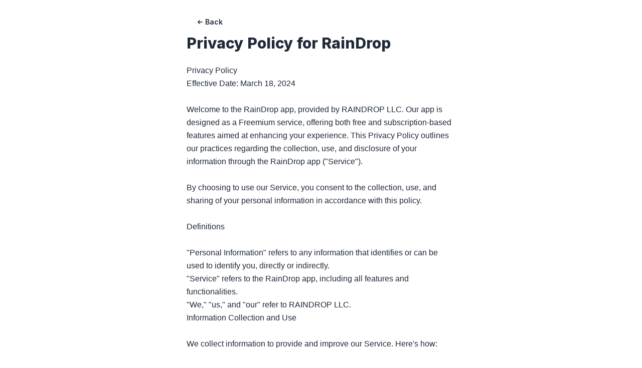

--- FILE ---
content_type: application/javascript; charset=utf-8
request_url: https://www.raindrop.farm/_next/static/chunks/app/page-c6fcef1392b881e4.js
body_size: 2996
content:
(self.webpackChunk_N_E=self.webpackChunk_N_E||[]).push([[1931],{3683:function(e,t,a){Promise.resolve().then(a.bind(a,4722)),Promise.resolve().then(a.bind(a,4880)),Promise.resolve().then(a.bind(a,8871)),Promise.resolve().then(a.bind(a,9339)),Promise.resolve().then(a.t.bind(a,8173,23)),Promise.resolve().then(a.t.bind(a,231,23))},4880:function(e,t,a){"use strict";var l=a(7437),s=a(2265);let r=[{question:"How do you know how much it rained?",answer:(0,l.jsx)("div",{className:"space-y-2 leading-relaxed",children:"We calculate rainfall by processing data from high-resolution radars, ground sensors, and satellite data. It aggregates inputs from 180 Doppler radars and more than 10,000 rain gauges, using scientific models to derive rainfall estimates. We then deliver rainfall amounts that are hyper-localized, ensuring you receive data tailored precisely to your chosen locations."})},{question:"Which areas can access this service?",answer:(0,l.jsx)("p",{children:"RainDrop is available exclusively in the 48 contiguous states, with plans to extend our coverage to additional regions in the future."})},{question:"I have another question?",answer:(0,l.jsx)("div",{className:"space-y-2 leading-relaxed",children:"Cool, contact us by email help@raindrop.farm"})}],n=e=>{var t;let{item:a}=e,r=(0,s.useRef)(null),[n,o]=(0,s.useState)(!1);return(0,l.jsxs)("li",{children:[(0,l.jsxs)("button",{className:"relative flex gap-2 items-center w-full py-5 text-base font-semibold text-left border-t md:text-lg border-base-100/10 ",onClick:e=>{e.preventDefault(),o(!n)},"aria-expanded":n,children:[(0,l.jsx)("span",{className:"flex-1 text-base-100 ".concat(n?"text-2xl":""),children:null==a?void 0:a.question}),(0,l.jsxs)("svg",{className:"flex-shrink-0 w-4 h-4 ml-auto fill-current",viewBox:"0 0 16 16",xmlns:"http://www.w3.org/2000/svg",children:[(0,l.jsx)("rect",{y:"7",width:"16",height:"2",rx:"1",className:"transform origin-center transition duration-200 ease-out ".concat(n&&"rotate-180")}),(0,l.jsx)("rect",{y:"7",width:"16",height:"2",rx:"1",className:"transform origin-center rotate-90 transition duration-200 ease-out ".concat(n&&"rotate-180 hidden")})]})]}),(0,l.jsx)("div",{ref:r,className:"transition-all duration-300 ease-in-out opacity-80 overflow-hidden",style:n?{maxHeight:null==r?void 0:null===(t=r.current)||void 0===t?void 0:t.scrollHeight,opacity:1}:{maxHeight:0,opacity:0},children:(0,l.jsx)("div",{className:"pb-5 leading-relaxed",children:null==a?void 0:a.answer})})]})};t.default=()=>(0,l.jsx)("section",{className:"p-4",id:"faq",children:(0,l.jsxs)("div",{className:" rounded-xl py-8 px-8 max-w-7xl mx-auto flex flex-col md:flex-row gap-12",children:[(0,l.jsx)("div",{className:"flex flex-col text-left basis-1/2",children:(0,l.jsx)("p",{className:"sm:text-4xl text-3xl font-extrabold text-base-100",children:"Frequently Asked Questions"})}),(0,l.jsx)("ul",{className:"basis-1/2",children:r.map((e,t)=>(0,l.jsx)(n,{item:e},t))})]})})},8871:function(e,t,a){"use strict";var l=a(7437),s=a(2265),r=a(6463),n=a(7138),o=a(1013),i=a(6605);t.default=()=>{let e=(0,r.useRouter)(),t=(0,r.usePathname)(),[a,c]=(0,s.useState)(""),d={radar:null==t?void 0:t.includes("doppler-radar"),forecast:null==t?void 0:t.includes("10-day-forecast"),hourly:null==t?void 0:t.includes("weather-hourly"),snowfall:null==t?void 0:t.includes("snowfall-totals")},u=()=>d.radar?"doppler-radar":d.forecast?"10-day-forecast":d.hourly?"weather-hourly":d.snowfall?"snowfall-totals":"rainfall-totals";return(0,l.jsx)("header",{className:"bg-[rgba(9,9,9,0.65)] sticky -top-16 lg:top-0 z-50 text-white backdrop-blur",style:{willChange:"backdrop-filter"},children:(0,l.jsxs)("nav",{className:"container flex flex-col lg:flex-row items-center justify-between px-8 py-4 mx-auto max-w-7xl","aria-label":"Global",children:[(0,l.jsxs)("div",{className:"flex w-full lg:w-auto justify-between lg:justify-between items-center gap-2",children:[(0,l.jsx)(n.default,{className:"flex items-center shrink-0",href:"/",title:"".concat(o.Z.appName," homepage"),children:(0,l.jsx)("div",{className:"mt-2 origin-left scale-75 md:scale-100",children:(0,l.jsx)(i.Z,{})})}),(0,l.jsxs)(n.default,{href:"/app",className:"text-[rgb(0,123,250)] flex items-center gap-1 pt-2 lg:hidden text-xs sm:text-lg whitespace-nowrap",children:["Download App",(0,l.jsx)("div",{className:"bg-blue-500 rounded-full p-1 text-white",children:(0,l.jsxs)("svg",{xmlns:"http://www.w3.org/2000/svg",width:"12",height:"12",viewBox:"0 0 24 24",fill:"none",stroke:"currentColor",strokeWidth:"3",strokeLinecap:"round",strokeLinejoin:"round",children:[(0,l.jsx)("line",{x1:"5",y1:"12",x2:"19",y2:"12"}),(0,l.jsx)("polyline",{points:"12 5 19 12 12 19"})]})})]})]}),(0,l.jsx)("div",{className:"w-full lg:w-auto mt-4 lg:mt-0 lg:flex-1 lg:flex lg:justify-end",children:(0,l.jsx)("form",{onSubmit:t=>{if(t.preventDefault(),/^\d{5}$/.test(a)){let t=u();e.push("/".concat(t,"/zipcode/").concat(a,"#map"))}else alert("Please enter a valid 5-digit zip code.")},className:"flex items-center w-full lg:max-w-md mx-auto lg:mx-0",children:(0,l.jsxs)("div",{className:"flex gap-2 justify-center w-full",children:[(0,l.jsxs)("label",{className:"input flex items-center flex-grow bg-[#1E1E1E]/75 text-[rgb(145,153,165)] rounded-xl",children:[(0,l.jsx)("svg",{xmlns:"http://www.w3.org/2000/svg",viewBox:"0 0 16 16",fill:"currentColor",className:"w-5 h-5 text-inherit flex-shrink-0",children:(0,l.jsx)("path",{fillRule:"evenodd",d:"M9.965 11.026a5 5 0 1 1 1.06-1.06l2.755 2.754a.75.75 0 1 1-1.06 1.06l-2.755-2.754ZM10.5 7a3.5 3.5 0 1 1-7 0 3.5 3.5 0 0 1 7 0Z",clipRule:"evenodd"})}),(0,l.jsx)("input",{type:"text",inputMode:"numeric",pattern:"[0-9]*",className:"w-full text-base sm:text-2xl bg-transparent [&::placeholder]:text-xs sm:[&::placeholder]:text-base sm:mb-1",placeholder:"Enter Zip Code for ".concat(d.radar?"Local Radar":d.forecast?"Daily Forecast":d.hourly?"Hourly Forecast":d.snowfall?"Snowfall Totals":"Rainfall Totals"),value:a,onChange:e=>{c(e.target.value.slice(0,5))},maxLength:5})]}),(0,l.jsx)("button",{className:"btn btn-secondary text-white rounded-xl ",type:"submit",children:(0,l.jsx)("svg",{xmlns:"http://www.w3.org/2000/svg",viewBox:"0 0 16 16",fill:"currentColor",className:"w-7 h-7 opacity-90 -m-1",children:(0,l.jsx)("path",{fillRule:"evenodd",d:"M9.965 11.026a5 5 0 1 1 1.06-1.06l2.755 2.754a.75.75 0 1 1-1.06 1.06l-2.755-2.754ZM10.5 7a3.5 3.5 0 1 1-7 0 3.5 3.5 0 0 1 7 0Z",clipRule:"evenodd"})})})]})})})]})})}},9339:function(e,t,a){"use strict";a.d(t,{default:function(){return i}});var l=a(7437),s=a(7138),r=a(6463),n=a(2265);let o=[{name:"Raindrop App",path:"/"},{name:"Rainfall Totals",path:"/rainfall-totals/zipcode",match:"/rainfall-totals"},{name:"Snowfall Totals",path:"/snowfall-totals/zipcode",match:"/snowfall-totals"},{name:"Weather Radar",path:"/doppler-radar/zipcode",match:"/doppler-radar"},{name:"10 Day Forecast",path:"/10-day-forecast/zipcode",match:"/10-day-forecast"},{name:"Hourly Forecast",path:"/weather-hourly/zipcode",match:"/weather-hourly"}];function i(){var e;let t=(0,r.usePathname)(),a=null===(e=t.match(/\/zipcode\/(\d+)/))||void 0===e?void 0:e[1].padStart(5,"0").substring(0,5),i=(0,n.useRef)(null);return(0,n.useEffect)(()=>{let e=sessionStorage.getItem("navScrollPos");e&&i.current&&(i.current.scrollLeft=parseInt(e,10))},[t]),(0,l.jsx)("div",{ref:i,onScroll:()=>{i.current&&sessionStorage.setItem("navScrollPos",i.current.scrollLeft.toString())},className:"max-w-7xl mx-auto flex flex-col justify-center w-full overflow-x-auto scrollbar-hide px-6 mb-5",children:(0,l.jsxs)("div",{className:"flex gap-2",children:[o.map(e=>{let r=a&&"/"!=e.path?"".concat(e.path,"/").concat(a):e.path;return(0,l.jsx)(s.default,{href:r,scroll:!1,prefetch:!0,className:"whitespace-nowrap rounded-xl px-4 py-2 transition-all ".concat("/"===e.path?"/"===t?"bg-[#0082FF] text-white font-semibold":"bg-[#565656] text-gray-300 hover:bg-[rgb(50,50,50)]":t.startsWith(e.match)?"bg-[#0082FF] text-white font-semibold":"bg-[#565656] text-gray-300 hover:bg-[rgb(50,50,50)]"),children:e.name},r)}),(0,l.jsx)("div",{className:"w-5 flex-shrink-0"})]})})}},7138:function(e,t,a){"use strict";a.d(t,{default:function(){return s.a}});var l=a(231),s=a.n(l)},6463:function(e,t,a){"use strict";var l=a(1169);a.o(l,"usePathname")&&a.d(t,{usePathname:function(){return l.usePathname}}),a.o(l,"useRouter")&&a.d(t,{useRouter:function(){return l.useRouter}}),a.o(l,"useSearchParams")&&a.d(t,{useSearchParams:function(){return l.useSearchParams}})}},function(e){e.O(0,[231,8173,6320,2971,7023,1744],function(){return e(e.s=3683)}),_N_E=e.O()}]);

--- FILE ---
content_type: application/javascript; charset=utf-8
request_url: https://www.raindrop.farm/_next/static/chunks/app/error-b0d9b5b35087156d.js
body_size: 2925
content:
(self.webpackChunk_N_E=self.webpackChunk_N_E||[]).push([[7601],{5634:function(l,a,e){Promise.resolve().then(e.bind(e,2446))},2446:function(l,a,e){"use strict";e.r(a),e.d(a,{default:function(){return i}});var c=e(7437),s=e(7138),t=e(9998);function i(l){let{error:a,reset:e}=l;return(0,c.jsx)(c.Fragment,{children:(0,c.jsxs)("div",{className:"h-screen w-full flex flex-col justify-center items-center text-center gap-6 p-6",children:[(0,c.jsx)("div",{className:"p-6 bg-white rounded-xl",children:(0,c.jsxs)("svg",{xmlns:"http://www.w3.org/2000/svg","data-name":"Layer 1",className:"w-36 h-36 md:w-64 md:h-64",viewBox:"0 0 509.04617 507.58297",children:[(0,c.jsx)("path",{fill:"#f2f2f2",d:"M504.17 454.213c-6.3 13.08-17.91 22.81-30.08 30.72a189.914 189.914 0 0 1-42.66 20.65c-2.06.71-4.14 1.37-6.23 2h-84.51c-.59-.64-1.15-1.31-1.68-2-5.66-7.25-8.72-16.54-7.61-25.64 1.43-11.69 10.31-22.43 21.81-24.91 11.51-2.49 24.63 4.38 28.13 15.63 1.92-21.68 4.14-44.26 15.66-62.72 10.44-16.71 28.51-28.67 48.09-30.81a60.558 60.558 0 0 1 33.48 6.13c.95.48 1.89.98 2.81 1.5a56.015 56.015 0 0 1 16.14 13.77c12.21 15.46 15.2 37.93 6.65 55.68Z"}),(0,c.jsx)("path",{fill:"#fff",d:"M480.76 386.133a317.08 317.08 0 0 0-90.56 119.45c-.29.66-.58 1.33-.86 2h-3.98c.28-.67.56-1.34.85-2 3.85-9 8.1-17.84 12.77-26.45a321.861 321.861 0 0 1 34.91-51.66 316.97 316.97 0 0 1 44.26-43.95 1.93 1.93 0 0 1 .42-.26 2.032 2.032 0 0 1 2.81 1.5 1.478 1.478 0 0 1-.62 1.37Z"}),(0,c.jsx)("path",{fill:"#ffb8b8",d:"M167.214 293.587a9.497 9.497 0 0 0-1.203-14.513l-4.796-31.62-19.702 6.201 10.793 28.21a9.549 9.549 0 0 0 14.908 11.722Z"}),(0,c.jsx)("path",{className:"fill-primary",d:"m146.919 278.711-12.153-56.756a32.5 32.5 0 0 1 9.281-30.393c15.556-14.99 35.55-33.885 42.455-38.772a35.606 35.606 0 0 1 22.277-6.576l.166.018 10.454 9.88-22.773 37.489-34.571 21.66 3.847 55.63Z"}),(0,c.jsx)("rect",{width:59,height:8,x:134.48,y:201.583,fill:"#ccc",rx:4}),(0,c.jsx)("rect",{width:59,height:8,x:134.48,y:288.583,fill:"#ccc",rx:4}),(0,c.jsx)("path",{fill:"#ccc",d:"M164.48 506.583a2 2 0 0 1-1.992-1.823l-25.496-299a2 2 0 1 1 3.984-.354l23.475 276.252L187.26 205.41a2 2 0 1 1 3.985.344l-24.771 299a2 2 0 0 1-1.99 1.828Z"}),(0,c.jsx)("circle",{cx:221.715,cy:108.007,r:26.239,fill:"#ffb8b8"}),(0,c.jsx)("path",{fill:"#ffb8b8",d:"m143.516 494.591-12.478-3.977 9.402-50.025 18.418 5.87-15.342 48.132z"}),(0,c.jsx)("path",{fill:"#2f2e41",d:"m142.822 505.66-40.172-12.805.332-1.043a15.829 15.829 0 0 1 19.864-10.262l25.109 8.004Z"}),(0,c.jsx)("path",{fill:"#ffb8b8",d:"M234.305 494.332h-13.097l-6.233-50.518h19.33v50.518z"}),(0,c.jsx)("path",{fill:"#2f2e41",d:"M196.45 505.994h40.162V491.09h-25.354a14.826 14.826 0 0 0-14.809 14.81ZM233.922 477.938l-4.42-.66c-13.407-1.997-14.21-2.117-16.339-3.051-1.087-.478-1.163-7.693-.51-48.256.478-29.774 1.075-66.83-.083-86.723a3.5 3.5 0 0 0-6.703-1.18c-9.976 23.037-26.712 74.59-37.787 108.704-3.852 11.866-6.895 21.239-8.82 26.857a4.524 4.524 0 0 1-5.354 2.898c-9.114-2.278-8.504-3.247-21.485-6.604a4.489 4.489 0 0 1-3.282-5.282c2.348-11.072 45.314-190.6 48.603-207.666a4.502 4.502 0 0 1 5.305-3.571c9.674 1.949 15.56 4.017 25.12 6.016 10.315 2.158 20.982 4.39 31.386 6.472a4.463 4.463 0 0 1 2.619 1.605c2.574 3.252 6.392 5.077 10.434 7.01 2.724 1.302-3.45 1.185-1.077 3.063 9.61 7.608-4.21 162.088-12.56 196.978a4.515 4.515 0 0 1-5.047 3.39ZM232.898 130.967c-1.532-6.5 6.212-20.487 4.68-26.987-1.037-4.402-11.388-1.41-13.804-5.233s-6.461-6.921-10.984-6.972c-5.198-.058-10.313 3.798-15.237 2.131-4.978-1.685-6.57-8.503-4.368-13.276s6.942-7.814 11.627-10.197c7.978-4.059 17.266-7.023 25.805-4.337 5.161 1.623 9.477 5.14 13.653 8.58 3.807 3.136 7.678 6.342 10.339 10.495 5.213 8.135 4.899 19.095.444 27.669s-12.574 14.865-21.519 18.517"}),(0,c.jsx)("path",{className:"fill-primary",d:"M168.47 282.233c2.832-4.73 7.132-26.897 12.434-64.103 3.61-25.4 6.755-51.206 8.316-64.389a6.339 6.339 0 0 1 3.56-5.001q1.518-.734 3.02-1.388c12.922-5.621 26.019-7.484 38.923-5.536a70.619 70.619 0 0 1 34.92 15.91l.117.112.03.158c.056.293 5.476 29.498-5.625 49.23-10.948 19.468-11.076 71.026-11.076 71.544v.663l-.637-.182c-17.032-4.866-82.825 3.648-83.488 3.735l-1.025.133Z"}),(0,c.jsx)("rect",{width:59,height:8,x:212.48,y:214.583,fill:"#ccc",rx:4}),(0,c.jsx)("rect",{width:59,height:8,x:212.48,y:301.583,fill:"#ccc",rx:4}),(0,c.jsx)("path",{fill:"#ccc",d:"M242.48 507.583a2 2 0 0 1-1.992-1.823l-25.496-287a2 2 0 1 1 3.984-.354l23.475 264.252L265.26 218.41a2 2 0 0 1 3.985.344l-24.771 287a2 2 0 0 1-1.99 1.828Z"}),(0,c.jsx)("path",{fill:"#ffb8b8",d:"M226.013 302.85a9.497 9.497 0 0 1 8.896-11.53l21.208-23.938 13.17 15.91-24.39 17.818a9.549 9.549 0 0 1-18.884 1.74Z"}),(0,c.jsx)("path",{className:"fill-primary",d:"m238.36 286.189 33.458-44.61-17.253-36.97 1.253-43.845 14.144-2.613.15.075a35.606 35.606 0 0 1 15.128 17.624c3.142 7.856 9.659 34.581 14.573 55.619a32.5 32.5 0 0 1-8.723 30.557l-41.043 41.043Z"}),(0,c.jsx)("path",{fill:"#ccc",d:"m98.11 495.178 45.773 11.02a3.922 3.922 0 0 0 4.555-2.125l39.32-104.542a3.221 3.221 0 0 0 .003-2.546 3.644 3.644 0 0 0-2.094-1.961l-34.415-13.143a4.139 4.139 0 0 0-3.374.187 3.511 3.511 0 0 0-1.84 2.252l-.002.005-24.29 92.138-.36.023c-.14.009-14.065.956-20.327 8.472a13.291 13.291 0 0 0-2.949 10.22Z"}),(0,c.jsx)("path",{fill:"#3f3d56",d:"M496 506.583a.997.997 0 0 1-1 1H1a1 1 0 0 1 0-2h494a.997.997 0 0 1 1 1Z"}),(0,c.jsx)("path",{fill:"#b3b3b3",d:"m131.05 438.563.21-1.989 41.733 4.42-.211 1.989zM126.801 454.875l.82-1.824 33.583 15.11-.82 1.824zM177.384 426.985l-39.583-13.11.821-1.824 39.583 13.11-.821 1.824zM181.384 417.985l-39.583-19.11.821-1.824 39.583 19.11-.821 1.824zM122.832 470.232l1.299-1.521 28.54 24.38-1.3 1.52zM114.207 477.62l1.821-.827 11.46 25.27-1.822.825z"}),(0,c.jsx)("path",{fill:"#f2f2f2",d:"M384.34 477.987V22.183c0-6.155.117-12.323 0-18.477-.005-.27 0-.539 0-.808 0-3.86-6-3.867-6 0v455.804c0 6.155-.117 12.323 0 18.477.005.27 0 .539 0 .808 0 3.86 6 3.867 6 0Z"}),(0,c.jsx)("path",{fill:"#f2f2f2",d:"M417.523 130.291h-72a6.508 6.508 0 0 1-6.5-6.5v-87.5a6.508 6.508 0 0 1 6.5-6.5h72a6.508 6.508 0 0 1 6.5 6.5v87.5a6.508 6.508 0 0 1-6.5 6.5Z"})]})}),(0,c.jsx)("p",{className:"font-medium md:text-xl md:font-semibold",children:"Something went wrong \uD83E\uDD72"}),(0,c.jsx)("p",{className:"text-red-500",children:null==a?void 0:a.message}),(0,c.jsxs)("div",{className:"flex flex-wrap gap-4 justify-center",children:[(0,c.jsxs)("button",{className:"btn btn-sm",onClick:e,children:[(0,c.jsx)("svg",{xmlns:"http://www.w3.org/2000/svg",viewBox:"0 0 20 20",fill:"currentColor",className:"w-5 h-5",children:(0,c.jsx)("path",{fillRule:"evenodd",d:"M15.312 11.424a5.5 5.5 0 01-9.201 2.466l-.312-.311h2.433a.75.75 0 000-1.5H3.989a.75.75 0 00-.75.75v4.242a.75.75 0 001.5 0v-2.43l.31.31a7 7 0 0011.712-3.138.75.75 0 00-1.449-.39zm1.23-3.723a.75.75 0 00.219-.53V2.929a.75.75 0 00-1.5 0V5.36l-.31-.31A7 7 0 003.239 8.188a.75.75 0 101.448.389A5.5 5.5 0 0113.89 6.11l.311.31h-2.432a.75.75 0 000 1.5h4.243a.75.75 0 00.53-.219z",clipRule:"evenodd"})}),"Refresh"]}),(0,c.jsx)(t.default,{}),(0,c.jsxs)(s.default,{href:"/",className:"btn btn-sm",children:[(0,c.jsx)("svg",{xmlns:"http://www.w3.org/2000/svg",viewBox:"0 0 20 20",fill:"currentColor",className:"w-5 h-5",children:(0,c.jsx)("path",{fillRule:"evenodd",d:"M9.293 2.293a1 1 0 011.414 0l7 7A1 1 0 0117 11h-1v6a1 1 0 01-1 1h-2a1 1 0 01-1-1v-3a1 1 0 00-1-1H9a1 1 0 00-1 1v3a1 1 0 01-1 1H5a1 1 0 01-1-1v-6H3a1 1 0 01-.707-1.707l7-7z",clipRule:"evenodd"})}),"Home"]})]})]})})}},7138:function(l,a,e){"use strict";e.d(a,{default:function(){return s.a}});var c=e(231),s=e.n(c)}},function(l){l.O(0,[231,9998,2971,7023,1744],function(){return l(l.s=5634)}),_N_E=l.O()}]);

--- FILE ---
content_type: application/javascript; charset=utf-8
request_url: https://www.raindrop.farm/_next/static/chunks/app/layout-131ac688cccee97d.js
body_size: 860
content:
(self.webpackChunk_N_E=self.webpackChunk_N_E||[]).push([[3185],{6494:function(t,n,a){Promise.resolve().then(a.bind(a,43)),Promise.resolve().then(a.bind(a,8251)),Promise.resolve().then(a.t.bind(a,8877,23)),Promise.resolve().then(a.bind(a,8470)),Promise.resolve().then(a.t.bind(a,98,23)),Promise.resolve().then(a.t.bind(a,1357,23))},43:function(t,n,a){"use strict";a.d(n,{default:function(){return o}});var e=a(7437),r=a(1877);let i="G-4VV90YE8P0";var o=()=>(0,e.jsxs)(e.Fragment,{children:[(0,e.jsx)(r.default,{strategy:"afterInteractive",src:"https://www.googletagmanager.com/gtag/js?id=".concat(i)}),(0,e.jsx)(r.default,{id:"gtag-init",strategy:"afterInteractive",dangerouslySetInnerHTML:{__html:"\n                      window.dataLayer = window.dataLayer || [];\n                      function gtag(){dataLayer.push(arguments);}\n                      gtag('js', new Date());\n                      gtag('config', '".concat(i,"', {\n                      page_path: window.location.pathname,\n                      });\n                    ")}})]})},8251:function(t,n,a){"use strict";var e=a(7437),r=a(1877);n.default=()=>(0,e.jsx)("div",{children:(0,e.jsx)(r.default,{id:"hotjar-snippet",strategy:"afterInteractive",dangerouslySetInnerHTML:{__html:"(function(h,o,t,j,a,r){\n              h.hj=h.hj||function(){(h.hj.q=h.hj.q||[]).push(arguments)};\n              h._hjSettings={hjid:4934180,hjsv:6};\n              a=o.getElementsByTagName('head')[0];\n              r=o.createElement('script');r.async=1;\n              r.src=t+h._hjSettings.hjid+j+h._hjSettings.hjsv;\n              a.appendChild(r);\n          })(window,document,'https://static.hotjar.com/c/hotjar-','.js?sv=');"}})})},8470:function(t,n,a){"use strict";var e=a(7437),r=a(9593),i=a.n(r),o=a(8726),s=a(3384),c=a(1013);n.default=t=>{let{children:n}=t;return(0,e.jsxs)(e.Fragment,{children:[(0,e.jsx)(i(),{color:c.Z.colors.primary,showSpinner:!1}),n,(0,e.jsx)(o.x7,{toastOptions:{duration:3e3}}),(0,e.jsx)(s.u,{id:"tooltip",className:"z-[60] !opacity-100 max-w-sm shadow-lg"})]})}},1013:function(t,n){"use strict";n.Z={appName:"RainDrop",appDescription:"RainDrop is the place to easily see how much it has rained. Get rainfall totals for any location across the United States.",domainName:"www.raindrop.farm",crisp:{id:"",onlyShowOnRoutes:["/"]},aws:{bucket:"bucket-name",bucketUrl:"https://bucket-name.s3.amazonaws.com/",cdn:"https://cdn-id.cloudfront.net/"},mailgun:{fromNoReply:"RainDrop <rylan@mail.raindrop.farm>",fromAdmin:"Rylan at RainDrop <rylan@mail.raindrop.farm>",supportEmail:"help@raindrop.farm",forwardRepliesTo:"rylan@raindrop.farm"},colors:{theme:"raindrop",main:"#1b263B",primary:"#0096D1"}}},8877:function(){}},function(t){t.O(0,[404,36,5223,9901,2971,7023,1744],function(){return t(t.s=6494)}),_N_E=t.O()}]);

--- FILE ---
content_type: application/javascript; charset=utf-8
request_url: https://www.raindrop.farm/_next/static/chunks/app/not-found-d4951d3dd37ebe7e.js
body_size: -127
content:
(self.webpackChunk_N_E=self.webpackChunk_N_E||[]).push([[9160],{9496:function(e,n,s){Promise.resolve().then(s.bind(s,9998)),Promise.resolve().then(s.t.bind(s,231,23))}},function(e){e.O(0,[231,9998,2971,7023,1744],function(){return e(e.s=9496)}),_N_E=e.O()}]);

--- FILE ---
content_type: application/javascript; charset=utf-8
request_url: https://www.raindrop.farm/_next/static/chunks/6320-b5032fafe777c829.js
body_size: 10464
content:
"use strict";(self.webpackChunk_N_E=self.webpackChunk_N_E||[]).push([[6320],{4722:function(e,t,a){a.r(t),a.d(t,{AppleButton:function(){return d},GoogleButton:function(){return c},StoreButtons:function(){return h},default:function(){return f}});var i=a(7437),r=a(7138),l=a(9007),o=a(6382),s=a(6605),n=a(2265),C=()=>{let[e,t]=(0,n.useState)(""),[a,r]=(0,n.useState)(""),l=()=>{let e=0,a="",i="";for(;e<100;){let t=Math.floor(98*Math.random()+1),r=Math.floor(4*Math.random()+2);e+=r,a+='\n        <div class="drop absolute w-[15px] h-[120px] pointer-events-none animate-drop" style="left: '.concat(e,"%; bottom: ").concat(r+r-1+100,"%; animation-delay: 0.").concat(t,"s; animation-duration: 0.5").concat(t,'s;">\n          <div class="stem w-px h-[60%] ml-[7px] bg-gradient-to-b from-transparent to-white/25 animate-stem" style="animation-delay: 0.').concat(t,"s; animation-duration: 0.5").concat(t,'s;"></div>\n          <div class="splat w-[15px] h-[10px] border-t-2 border-dotted border-white/50 rounded-full opacity-0 scale-0 animate-splat" style="animation-delay: 0.').concat(t,"s; animation-duration: 0.5").concat(t,'s;"></div>\n        </div>\n      '),i+='\n        <div class="drop absolute w-[15px] h-[120px] pointer-events-none animate-drop" style="right: '.concat(e,"%; bottom: ").concat(r+r-1+100,"%; animation-delay: 0.").concat(t,"s; animation-duration: 0.5").concat(t,'s;">\n          <div class="stem w-px h-[60%] ml-[7px] bg-gradient-to-b from-transparent to-white/25 animate-stem" style="animation-delay: 0.').concat(t,"s; animation-duration: 0.5").concat(t,'s;"></div>\n          <div class="splat w-[15px] h-[10px] border-t-2 border-dotted border-white/50 rounded-full opacity-0 scale-0 animate-splat" style="animation-delay: 0.').concat(t,"s; animation-duration: 0.5").concat(t,'s;"></div>\n        </div>\n      ')}t(a),r(i)};return(0,n.useEffect)(()=>{l()},[]),(0,i.jsx)("div",{className:"absolute top-0 mt-7 left-0 right-0 bottom-0",children:(0,i.jsxs)("div",{className:"relative rounded-t-full h-full overflow-hidden",children:[(0,i.jsx)("div",{className:"rain absolute inset-0 z-20 h-10",dangerouslySetInnerHTML:{__html:e}}),(0,i.jsx)("div",{className:"rain absolute inset-0 z-10 h-10 bottom-[60px] opacity-50",dangerouslySetInnerHTML:{__html:a}})]})})};let d=()=>(0,i.jsx)("a",{href:"https://apps.apple.com/app/apple-store/id6450370964?pt=125340731&ct=websitecta&mt=8",role:"button","aria-label":"Download from iOS App Store",children:(0,i.jsx)(l.Z,{})}),c=()=>(0,i.jsx)("a",{href:"https://play.google.com/store/apps/details?id=com.raindroptest&referrer=utm_source%3Dwebsite%26utm_medium%3Dbutton%26utm_campaign%3Dbottompage_cta",role:"button","aria-label":"Download from Google Play Store",children:(0,i.jsx)(o.Z,{})}),h=()=>(0,i.jsxs)("div",{className:"w-[90%] flex justify-center flex-row gap-4",children:[(0,i.jsx)(d,{}),(0,i.jsx)(c,{})]});var f=()=>(0,i.jsxs)("section",{id:"waitlist",className:"relative mt-20 pt-32 h-[400px] overflow-hidden",children:[(0,i.jsx)("div",{className:"absolute mt-10 blur-lg w-[110vw] -mb-9 -ml-5 top-0 left-0 right-0 bottom-0 rounded-t-[11rem] bg-gradient-to-b from-[rgba(20,20,20,0.1)] from-0% to-[rgba(0,130,255,1)] to-100%"}),(0,i.jsx)(C,{}),(0,i.jsxs)("div",{className:"relative z-30 flex flex-col items-center justify-center",children:[(0,i.jsx)(r.default,{href:"/",title:"RainDrop homepage",children:(0,i.jsx)("div",{className:"mb-8 md:scale-150",children:(0,i.jsx)(s.Z,{})})}),(0,i.jsx)(h,{})]})]})},9007:function(e,t,a){var i=a(7437);a(2265),t.Z=()=>(0,i.jsxs)("svg",{width:"100%",height:"100%",viewBox:"0 0 188 68",fill:"none",xmlns:"http://www.w3.org/2000/svg",children:[(0,i.jsxs)("g",{clipPath:"url(#clip0_2504_1565)",filter:"url(#filter0_d_2504_1565)",children:[(0,i.jsx)("g",{filter:"url(#filter1_bd_2504_1565)",children:(0,i.jsx)("path",{d:"M175 0.75H13C8.44365 0.75 4.75 4.44365 4.75 9V51C4.75 55.5564 8.44365 59.25 13 59.25H175C179.556 59.25 183.25 55.5564 183.25 51V9C183.25 4.44365 179.556 0.75 175 0.75Z",fill:"black"})}),(0,i.jsx)("path",{d:"M41.0567 31.1444C41.0749 29.7646 41.4503 28.4117 42.1481 27.2116C42.8458 26.0114 43.8431 25.003 45.0472 24.2803C44.2822 23.2138 43.2731 22.336 42.1 21.7168C40.9267 21.0976 39.6218 20.7539 38.2888 20.7133C35.4452 20.4218 32.6887 22.3744 31.2397 22.3744C29.7626 22.3744 27.5317 20.7422 25.1293 20.7904C23.5753 20.8394 22.0609 21.2806 20.7335 22.0709C19.4062 22.8613 18.3111 23.9738 17.5551 25.3001C14.2803 30.8357 16.723 38.9711 19.8601 43.4458C21.4295 45.6368 23.2639 48.0844 25.6642 47.9975C28.0129 47.9024 28.8901 46.5353 31.7252 46.5353C34.5341 46.5353 35.3572 47.9975 37.8061 47.9423C40.3264 47.9024 41.9143 45.7415 43.4288 43.5298C44.5565 41.9686 45.4243 40.243 46 38.4172C44.5357 37.8125 43.2862 36.8005 42.4072 35.5072C41.528 34.2139 41.0584 32.6966 41.0567 31.1444Z",fill:"white"}),(0,i.jsx)("path",{d:"M36.4312 17.7707C37.8053 16.1601 38.4824 14.09 38.3185 12C36.2191 12.2153 34.2797 13.1949 32.887 14.7437C32.206 15.5003 31.6844 16.3804 31.3522 17.334C31.0198 18.2875 30.8833 19.2957 30.9503 20.3007C32.0003 20.3112 33.0392 20.0891 33.9886 19.6508C34.9381 19.2126 35.7731 18.5697 36.4312 17.7707Z",fill:"white"}),(0,i.jsx)("path",{d:"M59.1855 12.7519H62.2902C64.9731 12.7519 66.2783 14.3472 66.2783 17.2409C66.2783 20.1347 64.9599 21.7498 62.2902 21.7498H59.1855V12.7519ZM60.6819 14.011V20.4907H62.1255C63.9053 20.4907 64.7424 19.4162 64.7424 17.2607C64.7424 15.092 63.8987 14.011 62.1255 14.011H60.6819ZM71.0112 14.6636C72.8306 14.6636 74.1027 15.8435 74.1027 17.8013V18.7043C74.1027 20.728 72.8306 21.8684 71.0112 21.8684C69.1655 21.8684 67.9065 20.7412 67.9065 18.7109V17.8079C67.9065 15.9029 69.1853 14.6636 71.0112 14.6636ZM71.0178 15.8435C69.9764 15.8435 69.3831 16.7137 69.3831 17.8804V18.6583C69.3831 19.825 69.9368 20.6885 71.0178 20.6885C72.0857 20.6885 72.6329 19.8316 72.6329 18.6583V17.8804C72.6329 16.7137 72.0593 15.8435 71.0178 15.8435ZM84.8474 14.7822L83.0148 21.7498H81.5252L80.0684 16.6082H80.0288L78.5984 21.7498H77.1021L75.1904 14.7822H76.7658L77.8865 20.0953H77.9523L79.3565 14.7822H80.7341L82.1777 20.0953H82.2437L83.384 14.7822H84.8474ZM86.2976 21.7498V14.7822H87.7346V16.0346H87.8072C87.9851 15.4876 88.4927 14.6768 89.9033 14.6768C91.3074 14.6768 92.25 15.4546 92.25 17.0432V21.7498H90.7866V17.4716C90.7866 16.4104 90.233 15.9226 89.4089 15.9226C88.3278 15.9226 87.761 16.7531 87.761 17.8804V21.7498H86.2976ZM94.4648 21.7498V12.2773H95.9282V21.7498H94.4648ZM100.951 14.6636C102.771 14.6636 104.043 15.8435 104.043 17.8013V18.7043C104.043 20.728 102.771 21.8684 100.951 21.8684C99.1055 21.8684 97.8464 20.7412 97.8464 18.7109V17.8079C97.8464 15.9029 99.1253 14.6636 100.951 14.6636ZM100.958 15.8435C99.9162 15.8435 99.323 16.7137 99.323 17.8804V18.6583C99.323 19.825 99.8768 20.6885 100.958 20.6885C102.026 20.6885 102.573 19.8316 102.573 18.6583V17.8804C102.573 16.7137 101.999 15.8435 100.958 15.8435ZM107.833 21.8552C106.482 21.8552 105.552 21.0247 105.552 19.7261C105.552 18.4934 106.409 17.6629 108.018 17.6629H109.778V17.0102C109.778 16.2127 109.27 15.8369 108.466 15.8369C107.675 15.8369 107.319 16.1665 107.207 16.6279H105.816C105.902 15.4612 106.778 14.6768 108.512 14.6768C110.002 14.6768 111.234 15.2965 111.234 17.03V21.7498H109.844V20.8466H109.778C109.468 21.3806 108.861 21.8552 107.833 21.8552ZM108.288 20.7215C109.118 20.7215 109.778 20.1545 109.778 19.3966V18.6451H108.248C107.398 18.6451 107.022 19.0735 107.022 19.6535C107.022 20.3786 107.629 20.7215 108.288 20.7215ZM115.743 14.6899C116.725 14.6899 117.477 15.125 117.747 15.8303H117.82V12.2773H119.283V21.7498H117.859V20.6357H117.787C117.576 21.341 116.739 21.842 115.723 21.842C114.122 21.842 113.08 20.7017 113.08 18.8626V17.6695C113.08 15.8303 114.141 14.6899 115.743 14.6899ZM116.152 15.8897C115.176 15.8897 114.57 16.6148 114.57 17.8804V18.6451C114.57 19.9172 115.183 20.6423 116.185 20.6423C117.174 20.6423 117.82 19.9238 117.82 18.7373V17.6827C117.82 16.6082 117.114 15.8897 116.152 15.8897ZM127.318 14.6636C129.138 14.6636 130.41 15.8435 130.41 17.8013V18.7043C130.41 20.728 129.138 21.8684 127.318 21.8684C125.473 21.8684 124.214 20.7412 124.214 18.7109V17.8079C124.214 15.9029 125.492 14.6636 127.318 14.6636ZM127.325 15.8435C126.283 15.8435 125.69 16.7137 125.69 17.8804V18.6583C125.69 19.825 126.244 20.6885 127.325 20.6885C128.393 20.6885 128.94 19.8316 128.94 18.6583V17.8804C128.94 16.7137 128.366 15.8435 127.325 15.8435ZM132.295 21.7498V14.7822H133.732V16.0346H133.805C133.983 15.4876 134.49 14.6768 135.901 14.6768C137.305 14.6768 138.248 15.4546 138.248 17.0432V21.7498H136.784V17.4716C136.784 16.4104 136.23 15.9226 135.407 15.9226C134.326 15.9226 133.758 16.7531 133.758 17.8804V21.7498H132.295ZM143.91 14.8284V13.0881H145.34V14.8284H146.903V15.9754H145.34V19.6733C145.34 20.4314 145.624 20.6423 146.408 20.6423C146.606 20.6423 146.87 20.6291 146.982 20.6159V21.7366C146.863 21.7564 146.375 21.796 146.046 21.796C144.352 21.796 143.89 21.1895 143.89 19.792V15.9754H142.829V14.8284H143.91ZM148.748 21.7498V12.2773H150.205V16.0346H150.278C150.429 15.5404 150.996 14.6768 152.394 14.6768C153.752 14.6768 154.721 15.4612 154.721 17.0498V21.7498H153.264V17.4782C153.264 16.417 152.677 15.9226 151.846 15.9226C150.798 15.9226 150.205 16.7467 150.205 17.8804V21.7498H148.748ZM159.632 21.8684C157.733 21.8684 156.554 20.7017 156.554 18.7373V17.7947C156.554 15.8171 157.845 14.6636 159.546 14.6636C161.292 14.6636 162.525 15.8765 162.525 17.7947V18.6121H158.003V18.9548C158.003 19.9568 158.597 20.6951 159.624 20.6951C160.389 20.6951 160.917 20.3326 161.016 19.8974H162.446C162.36 20.7017 161.51 21.8684 159.632 21.8684ZM158.003 17.6563H161.094V17.564C161.094 16.5158 160.482 15.8171 159.552 15.8171C158.624 15.8171 158.003 16.5158 158.003 17.564V17.6563Z",fill:"white"}),(0,i.jsx)("path",{d:"M61.3091 45.7504H58.2637L64.4599 27.7548H67.8086L73.9916 45.7504H70.8277L69.2324 40.767H62.9174L61.3091 45.7504ZM66.1474 30.8661H66.0287L63.5899 38.473H68.56L66.1474 30.8661ZM82.3966 45.9481C80.5904 45.9481 79.2193 45.0912 78.481 43.8124H78.3755V50.3779H75.4487V31.8154H78.2965V33.8589H78.4019C79.1666 32.5273 80.5904 31.6308 82.4624 31.6308C85.5869 31.6308 87.815 33.9907 87.815 38.1567V39.396C87.815 43.5355 85.6133 45.9481 82.3966 45.9481ZM81.7241 43.5355C83.5831 43.5355 84.8486 42.0459 84.8486 39.2377V38.2621C84.8486 35.5596 83.6621 34.017 81.6715 34.017C79.628 34.017 78.3491 35.6782 78.3491 38.2489V39.2377C78.3491 41.8744 79.6412 43.5355 81.7241 43.5355ZM97.2745 45.9481C95.4683 45.9481 94.0973 45.0912 93.359 43.8124H93.2536V50.3779H90.3268V31.8154H93.1744V33.8589H93.28C94.0445 32.5273 95.4683 31.6308 97.3405 31.6308C100.465 31.6308 102.693 33.9907 102.693 38.1567V39.396C102.693 43.5355 100.491 45.9481 97.2745 45.9481ZM96.6022 43.5355C98.4611 43.5355 99.7267 42.0459 99.7267 39.2377V38.2621C99.7267 35.5596 98.5402 34.017 96.5494 34.017C94.5059 34.017 93.2272 35.6782 93.2272 38.2489V39.2377C93.2272 41.8744 94.5191 43.5355 96.6022 43.5355ZM108.758 40.7538H111.685C111.817 42.3096 113.188 43.6411 115.732 43.6411C118.066 43.6411 119.45 42.5469 119.45 40.8462C119.45 39.475 118.527 38.7367 116.602 38.2753L113.649 37.537C111.329 36.9966 109.246 35.6122 109.246 32.6854C109.246 29.2446 112.252 27.3594 115.745 27.3594C119.239 27.3594 122.153 29.2446 122.219 32.6064H119.345C119.213 31.0771 118.039 29.8114 115.706 29.8114C113.649 29.8114 112.252 30.787 112.252 32.4613C112.252 33.6348 113.069 34.4785 114.743 34.8607L117.683 35.5858C120.386 36.2451 122.443 37.5238 122.443 40.5825C122.443 44.1157 119.582 46.1064 115.508 46.1064C110.498 46.1064 108.824 43.1796 108.758 40.7538ZM126.009 31.8154V28.4272H128.883V31.8154H131.599V34.162H128.883V41.5975C128.883 43.1137 129.45 43.5355 131.019 43.5355C131.269 43.5355 131.507 43.5355 131.678 43.5093V45.7504C131.441 45.79 130.887 45.8427 130.294 45.8427C126.906 45.8427 125.97 44.6298 125.97 41.8348V34.162H124.045V31.8154H126.009ZM139.503 31.5781C143.511 31.5781 145.686 34.3993 145.686 38.1963V39.3168C145.686 43.2456 143.524 45.9877 139.503 45.9877C135.482 45.9877 133.293 43.2456 133.293 39.3168V38.1963C133.293 34.4125 135.495 31.5781 139.503 31.5781ZM139.503 33.9247C137.328 33.9247 136.247 35.7045 136.247 38.2357V39.3036C136.247 41.7954 137.314 43.6279 139.503 43.6279C141.691 43.6279 142.746 41.8086 142.746 39.3036V38.2357C142.746 35.6913 141.678 33.9247 139.503 33.9247ZM148.158 45.7504V31.8154H151.085V33.6478H151.19C151.546 32.7778 152.588 31.6176 154.526 31.6176C154.909 31.6176 155.237 31.644 155.515 31.6968V34.2807C155.264 34.2148 154.75 34.1752 154.262 34.1752C151.916 34.1752 151.124 35.6254 151.124 37.4974V45.7504H148.158ZM162.614 45.9877C158.884 45.9877 156.511 43.5223 156.511 39.396V37.9852C156.511 34.0962 158.83 31.5781 162.496 31.5781C166.213 31.5781 168.454 34.1884 168.454 38.1171V39.4486H159.397V39.7783C159.397 42.1249 160.663 43.6806 162.653 43.6806C164.143 43.6806 165.158 42.9423 165.515 41.7426H168.296C167.875 43.9971 166.055 45.9877 162.614 45.9877ZM159.397 37.4052H165.593V37.3788C165.593 35.4013 164.368 33.8457 162.509 33.8457C160.624 33.8457 159.397 35.4013 159.397 37.3788V37.4052Z",fill:"white"})]}),(0,i.jsxs)("defs",{children:[(0,i.jsxs)("filter",{id:"filter0_d_2504_1565",x:"0",y:"0",width:"188",height:"68",filterUnits:"userSpaceOnUse",colorInterpolationFilters:"sRGB",children:[(0,i.jsx)("feFlood",{floodOpacity:"0",result:"BackgroundImageFix"}),(0,i.jsx)("feColorMatrix",{in:"SourceAlpha",type:"matrix",values:"0 0 0 0 0 0 0 0 0 0 0 0 0 0 0 0 0 0 127 0",result:"hardAlpha"}),(0,i.jsx)("feOffset",{dy:"4"}),(0,i.jsx)("feGaussianBlur",{stdDeviation:"2"}),(0,i.jsx)("feComposite",{in2:"hardAlpha",operator:"out"}),(0,i.jsx)("feColorMatrix",{type:"matrix",values:"0 0 0 0 0 0 0 0 0 0 0 0 0 0 0 0 0 0 0.25 0"}),(0,i.jsx)("feBlend",{mode:"normal",in2:"BackgroundImageFix",result:"effect1_dropShadow_2504_1565"}),(0,i.jsx)("feBlend",{mode:"normal",in:"SourceGraphic",in2:"effect1_dropShadow_2504_1565",result:"shape"})]}),(0,i.jsxs)("filter",{id:"filter1_bd_2504_1565",x:"-7.15",y:"-11.15",width:"202.3",height:"82.3",filterUnits:"userSpaceOnUse",colorInterpolationFilters:"sRGB",children:[(0,i.jsx)("feFlood",{floodOpacity:"0",result:"BackgroundImageFix"}),(0,i.jsx)("feGaussianBlur",{in:"BackgroundImageFix",stdDeviation:"5.95"}),(0,i.jsx)("feComposite",{in2:"SourceAlpha",operator:"in",result:"effect1_backgroundBlur_2504_1565"}),(0,i.jsx)("feColorMatrix",{in:"SourceAlpha",type:"matrix",values:"0 0 0 0 0 0 0 0 0 0 0 0 0 0 0 0 0 0 127 0",result:"hardAlpha"}),(0,i.jsx)("feOffset",{dy:"4"}),(0,i.jsx)("feGaussianBlur",{stdDeviation:"2"}),(0,i.jsx)("feComposite",{in2:"hardAlpha",operator:"out"}),(0,i.jsx)("feColorMatrix",{type:"matrix",values:"0 0 0 0 0 0 0 0 0 0 0 0 0 0 0 0 0 0 0.25 0"}),(0,i.jsx)("feBlend",{mode:"normal",in2:"effect1_backgroundBlur_2504_1565",result:"effect2_dropShadow_2504_1565"}),(0,i.jsx)("feBlend",{mode:"normal",in:"SourceGraphic",in2:"effect2_dropShadow_2504_1565",result:"shape"})]}),(0,i.jsx)("clipPath",{id:"clip0_2504_1565",children:(0,i.jsx)("rect",{width:"180",height:"60",fill:"white",transform:"translate(4)"})})]})]})},6382:function(e,t,a){var i=a(7437);a(2265),t.Z=()=>(0,i.jsxs)("svg",{width:"100%",height:"100%",viewBox:"0 0 188 68",fill:"none",xmlns:"http://www.w3.org/2000/svg",children:[(0,i.jsxs)("g",{clipPath:"url(#clip0_2504_1557)",filter:"url(#filter0_d_2504_1557)",children:[(0,i.jsx)("g",{filter:"url(#filter1_bd_2504_1557)",children:(0,i.jsx)("path",{d:"M175 0.75H13C8.44365 0.75 4.75 4.44365 4.75 9V51C4.75 55.5563 8.44365 59.25 13 59.25H175C179.556 59.25 183.25 55.5563 183.25 51V9C183.25 4.44365 179.556 0.75 175 0.75Z",fill:"black",fillOpacity:"0.75",shapeRendering:"crispEdges"})}),(0,i.jsx)("path",{d:"M30.7076 29.1924L16.1348 45.0087C16.1361 45.0115 16.1361 45.0157 16.1375 45.0186C16.5851 46.7359 18.1181 47.9998 19.9385 47.9998C20.6666 47.9998 21.3497 47.7982 21.9354 47.4456L21.9819 47.4175L38.3847 37.7388L30.7076 29.1924Z",fill:"#EA4335"}),(0,i.jsx)("path",{d:"M45.4488 26.4995L45.4351 26.4897L38.3533 22.292L30.375 29.5521L38.382 37.7375L45.4255 33.5819C46.66 32.8988 47.4991 31.5677 47.4991 30.0336C47.4991 28.508 46.6725 27.1839 45.4488 26.4995Z",fill:"#FBBC04"}),(0,i.jsx)("path",{d:"M16.1341 14.9902C16.0465 15.3205 16 15.6676 16 16.026V43.9747C16 44.3331 16.0465 44.6802 16.1355 45.0091L31.2079 29.5972L16.1341 14.9902Z",fill:"#4285F4"}),(0,i.jsx)("path",{d:"M30.8158 29.9999L38.3575 22.2891L21.9737 12.5753C21.3784 12.2099 20.683 12 19.9399 12C18.1194 12 16.5837 13.2667 16.1361 14.9855L16.1348 14.9897L30.8158 29.9999Z",fill:"#34A853"}),(0,i.jsx)("path",{d:"M69.4147 17.5645C69.4147 19.0645 68.9696 20.2596 68.0797 21.1495C67.0796 22.2096 65.7647 22.7395 64.1347 22.7395C62.5747 22.7395 61.2547 22.1995 60.1747 21.1195C59.0947 20.0395 58.5547 18.7095 58.5547 17.1295C58.5547 15.5496 59.0947 14.2195 60.1747 13.1395C61.2547 12.0595 62.5747 11.5195 64.1347 11.5195C64.9247 11.5195 65.6696 11.6595 66.3697 11.9395C67.0697 12.2195 67.6447 12.6145 68.0947 13.1245L67.1047 14.1145C66.7747 13.7145 66.3446 13.4045 65.8147 13.1845C65.2946 12.9545 64.7347 12.8395 64.1347 12.8395C62.9647 12.8395 61.9747 13.2445 61.1647 14.0545C60.3647 14.8745 59.9647 15.8995 59.9647 17.1295C59.9647 18.3595 60.3647 19.3845 61.1647 20.2045C61.9747 21.0145 62.9647 21.4195 64.1347 21.4195C65.2046 21.4195 66.0947 21.1195 66.8047 20.5195C67.5146 19.9195 67.9247 19.0945 68.0347 18.0445H64.1347V16.7545H69.3397C69.3896 17.0346 69.4147 17.3046 69.4147 17.5645ZM77.3614 11.7595V13.0795H72.4714V16.4845H76.8814V17.7745H72.4714V21.1795H77.3614V22.4995H71.0914V11.7595H77.3614ZM82.8812 13.0795V22.4995H81.5012V13.0795H78.5012V11.7595H85.8812V13.0795H82.8812ZM91.9978 22.4995H90.6178V11.7595H91.9978V22.4995ZM97.8227 13.0795V22.4995H96.4427V13.0795H93.4427V11.7595H100.823V13.0795H97.8227ZM115.781 17.1295C115.781 18.7195 115.251 20.0496 114.191 21.1195C113.121 22.1995 111.811 22.7395 110.261 22.7395C108.701 22.7395 107.391 22.1995 106.331 21.1195C105.271 20.0496 104.741 18.7195 104.741 17.1295C104.741 15.5395 105.271 14.2095 106.331 13.1395C107.391 12.0595 108.701 11.5195 110.261 11.5195C111.821 11.5195 113.131 12.0645 114.191 13.1545C115.251 14.2245 115.781 15.5496 115.781 17.1295ZM106.151 17.1295C106.151 18.3696 106.541 19.3945 107.321 20.2045C108.111 21.0145 109.091 21.4195 110.261 21.4195C111.431 21.4195 112.406 21.0145 113.186 20.2045C113.976 19.4046 114.371 18.3795 114.371 17.1295C114.371 15.8796 113.976 14.8545 113.186 14.0545C112.406 13.2445 111.431 12.8395 110.261 12.8395C109.091 12.8395 108.111 13.2445 107.321 14.0545C106.541 14.8645 106.151 15.8895 106.151 17.1295ZM118.79 22.4995H117.41V11.7595H119.09L124.31 20.1145H124.37L124.31 18.0445V11.7595H125.69V22.4995H124.25L118.79 13.7395H118.73L118.79 15.8095V22.4995Z",fill:"white"}),(0,i.jsx)("path",{d:"M144.277 47.1146H146.72V30.5971H144.277V47.1146ZM166.283 36.5469L163.483 43.7082H163.399L160.492 36.5469H157.859L162.218 46.5556L159.734 52.1235H162.281L169 36.5469H166.283ZM152.428 45.2382C151.626 45.2382 150.511 44.8353 150.511 43.8351C150.511 42.5613 151.9 42.0724 153.101 42.0724C154.174 42.0724 154.681 42.3063 155.333 42.6248C155.143 44.1547 153.838 45.2382 152.428 45.2382ZM152.722 36.1861C150.953 36.1861 149.12 36.9723 148.364 38.7152L150.532 39.6282C150.995 38.7152 151.858 38.4165 152.764 38.4165C154.028 38.4165 155.312 39.1815 155.333 40.5424V40.7116C154.891 40.4565 153.944 40.0747 152.785 40.0747C150.448 40.0747 148.068 41.3709 148.068 43.7928C148.068 46.0033 149.984 47.4276 152.132 47.4276C153.775 47.4276 154.681 46.6838 155.249 45.8116H155.333V47.0868H157.691V40.7538C157.691 37.8219 155.522 36.1861 152.722 36.1861ZM137.623 38.5579H134.148V32.8962H137.623C139.45 32.8962 140.487 34.4223 140.487 35.7264C140.487 37.0067 139.45 38.5579 137.623 38.5579ZM137.56 30.5971H131.706V47.1146H134.148V40.8568H137.56C140.268 40.8568 142.93 38.8776 142.93 35.7264C142.93 32.5752 140.268 30.5971 137.56 30.5971ZM105.637 45.2409C103.95 45.2409 102.537 43.8153 102.537 41.857C102.537 39.8778 103.95 38.4297 105.637 38.4297C107.304 38.4297 108.611 39.8778 108.611 41.857C108.611 43.8153 107.304 45.2409 105.637 45.2409ZM108.443 37.4718H108.358C107.81 36.8125 106.756 36.2166 105.427 36.2166C102.642 36.2166 100.09 38.6847 100.09 41.857C100.09 45.007 102.642 47.4553 105.427 47.4553C106.756 47.4553 107.81 46.8594 108.358 46.1777H108.443V46.9876C108.443 49.1373 107.304 50.2869 105.469 50.2869C103.971 50.2869 103.042 49.2008 102.663 48.2852L100.532 49.1796C101.144 50.67 102.769 52.5 105.469 52.5C108.337 52.5 110.764 50.7969 110.764 46.6467V36.5562H108.443V37.4718ZM112.451 47.1146H114.898V30.596H112.451V47.1146ZM118.504 41.6655C118.441 39.4947 120.171 38.3874 121.415 38.3874C122.386 38.3874 123.209 38.8764 123.482 39.5793L118.504 41.6655ZM126.098 39.792C125.635 38.5368 124.221 36.2166 121.331 36.2166C118.462 36.2166 116.079 38.4931 116.079 41.836C116.079 44.9859 118.441 47.4553 121.605 47.4553C124.158 47.4553 125.635 45.8803 126.246 44.9647L124.348 43.6871C123.715 44.624 122.85 45.2409 121.605 45.2409C120.361 45.2409 119.474 44.6661 118.905 43.5392L126.351 40.4301L126.098 39.792ZM66.7752 37.9408V40.3245H72.4276C72.2587 41.6655 71.816 42.6446 71.1418 43.3251C70.3181 44.1561 69.0312 45.0718 66.7752 45.0718C63.2937 45.0718 60.5728 42.2403 60.5728 38.7283C60.5728 35.215 63.2937 32.3848 66.7752 32.3848C68.6527 32.3848 70.0235 33.1301 71.0357 34.0881L72.7025 32.406C71.2883 31.0439 69.4122 30 66.7752 30C62.0079 30 58 33.9175 58 38.7283C58 43.5391 62.0079 47.4553 66.7752 47.4553C69.3479 47.4553 71.2883 46.6032 72.8072 45.007C74.3693 43.432 74.8537 41.219 74.8537 39.4299C74.8537 38.8764 74.8118 38.3662 74.7268 37.9408H66.7752ZM81.2812 45.2409C79.5935 45.2409 78.1375 43.8364 78.1375 41.836C78.1375 39.8131 79.5935 38.4297 81.2812 38.4297C82.9676 38.4297 84.4237 39.8131 84.4237 41.836C84.4237 43.8364 82.9676 45.2409 81.2812 45.2409ZM81.2812 36.2166C78.2003 36.2166 75.6904 38.5791 75.6904 41.836C75.6904 45.0718 78.2003 47.4553 81.2812 47.4553C84.3608 47.4553 86.8708 45.0718 86.8708 41.836C86.8708 38.5791 84.3608 36.2166 81.2812 36.2166ZM93.475 45.2409C91.7873 45.2409 90.3313 43.8364 90.3313 41.836C90.3313 39.8131 91.7873 38.4297 93.475 38.4297C95.1628 38.4297 96.6175 39.8131 96.6175 41.836C96.6175 43.8364 95.1628 45.2409 93.475 45.2409ZM93.475 36.2166C90.3955 36.2166 87.8855 38.5791 87.8855 41.836C87.8855 45.0718 90.3955 47.4553 93.475 47.4553C96.5546 47.4553 99.0646 45.0718 99.0646 41.836C99.0646 38.5791 96.5546 36.2166 93.475 36.2166Z",fill:"white"})]}),(0,i.jsxs)("defs",{children:[(0,i.jsxs)("filter",{id:"filter0_d_2504_1557",x:"0",y:"0",width:"188",height:"68",filterUnits:"userSpaceOnUse",colorInterpolationFilters:"sRGB",children:[(0,i.jsx)("feFlood",{floodOpacity:"0",result:"BackgroundImageFix"}),(0,i.jsx)("feColorMatrix",{in:"SourceAlpha",type:"matrix",values:"0 0 0 0 0 0 0 0 0 0 0 0 0 0 0 0 0 0 127 0",result:"hardAlpha"}),(0,i.jsx)("feOffset",{dy:"4"}),(0,i.jsx)("feGaussianBlur",{stdDeviation:"2"}),(0,i.jsx)("feComposite",{in2:"hardAlpha",operator:"out"}),(0,i.jsx)("feColorMatrix",{type:"matrix",values:"0 0 0 0 0 0 0 0 0 0 0 0 0 0 0 0 0 0 0.25 0"}),(0,i.jsx)("feBlend",{mode:"normal",in2:"BackgroundImageFix",result:"effect1_dropShadow_2504_1557"}),(0,i.jsx)("feBlend",{mode:"normal",in:"SourceGraphic",in2:"effect1_dropShadow_2504_1557",result:"shape"})]}),(0,i.jsxs)("filter",{id:"filter1_bd_2504_1557",x:"-7.15",y:"-11.15",width:"202.3",height:"82.3",filterUnits:"userSpaceOnUse",colorInterpolationFilters:"sRGB",children:[(0,i.jsx)("feFlood",{floodOpacity:"0",result:"BackgroundImageFix"}),(0,i.jsx)("feGaussianBlur",{in:"BackgroundImageFix",stdDeviation:"5.95"}),(0,i.jsx)("feComposite",{in2:"SourceAlpha",operator:"in",result:"effect1_backgroundBlur_2504_1557"}),(0,i.jsx)("feColorMatrix",{in:"SourceAlpha",type:"matrix",values:"0 0 0 0 0 0 0 0 0 0 0 0 0 0 0 0 0 0 127 0",result:"hardAlpha"}),(0,i.jsx)("feOffset",{dy:"4"}),(0,i.jsx)("feGaussianBlur",{stdDeviation:"2"}),(0,i.jsx)("feComposite",{in2:"hardAlpha",operator:"out"}),(0,i.jsx)("feColorMatrix",{type:"matrix",values:"0 0 0 0 0 0 0 0 0 0 0 0 0 0 0 0 0 0 0.25 0"}),(0,i.jsx)("feBlend",{mode:"normal",in2:"effect1_backgroundBlur_2504_1557",result:"effect2_dropShadow_2504_1557"}),(0,i.jsx)("feBlend",{mode:"normal",in:"SourceGraphic",in2:"effect2_dropShadow_2504_1557",result:"shape"})]}),(0,i.jsx)("clipPath",{id:"clip0_2504_1557",children:(0,i.jsx)("rect",{width:"180",height:"60",fill:"white",transform:"translate(4)"})})]})]})},6605:function(e,t,a){var i=a(7437);a(2265),t.Z=e=>(0,i.jsxs)("svg",{xmlns:"http://www.w3.org/2000/svg",width:187,height:37,fill:"none",...e,children:[(0,i.jsx)("path",{fill:"#0096D1",d:"M46.195 18.777H41.83V29.01h-5.478V1.055h9.878c3.139 0 5.564.734 7.268 2.207 1.705 1.472 2.556 3.552 2.556 6.24 0 1.906-.391 3.496-1.177 4.77-.786 1.273-1.975 2.289-3.57 3.043l5.75 11.424v.268h-5.878l-4.984-10.23Zm-4.365-4.665h4.418c1.376 0 2.44-.37 3.195-1.104.755-.735 1.134-1.75 1.134-3.043 0-1.32-.358-2.354-1.069-3.112-.71-.754-1.804-1.133-3.279-1.133h-4.4v8.392ZM71.318 29.014c-.242-.5-.42-1.12-.53-1.862-1.28 1.499-2.941 2.247-4.984 2.247-1.935 0-3.54-.588-4.813-1.767-1.273-1.178-1.91-2.66-1.91-4.453 0-2.2.776-3.892 2.329-5.068 1.552-1.178 3.794-1.773 6.728-1.786h2.429v-1.191c0-.96-.236-1.728-.702-2.306-.469-.574-1.208-.865-2.22-.865-.888 0-1.587.226-2.09.673-.506.447-.758 1.061-.758 1.845H59.52c0-1.202.354-2.315 1.059-3.34.704-1.026 1.704-1.829 2.993-2.41 1.289-.581 2.739-.872 4.347-.872 2.434 0 4.366.643 5.797 1.93 1.432 1.286 2.146 3.095 2.146 5.423v9.005c.012 1.972.273 3.464.785 4.473v.327h-5.328v-.003Zm-4.362-3.86c.779 0 1.496-.183 2.154-.548.659-.366 1.143-.856 1.46-1.47v-3.572h-1.972c-2.642 0-4.049.96-4.217 2.88l-.018.327c0 .692.23 1.26.692 1.707.463.45 1.096.676 1.9.676ZM79.882 2.86c0-.832.264-1.518.795-2.054C81.207.268 81.928 0 82.84 0c.9 0 1.618.268 2.155.806.534.54.804 1.222.804 2.054 0 .846-.27 1.535-.813 2.074-.54.538-1.258.806-2.146.806-.888 0-1.605-.268-2.146-.806-.54-.536-.813-1.228-.813-2.074Zm5.608 26.154h-5.295V8.238h5.295v20.776ZM94.693 8.238l.164 2.4c1.413-1.855 3.304-2.785 5.68-2.785 2.092 0 3.651.646 4.673 1.94 1.021 1.292 1.546 3.225 1.571 5.798v13.423h-5.276v-13.29c0-1.178-.242-2.03-.729-2.562-.488-.533-1.298-.797-2.428-.797-1.485 0-2.6.666-3.342 1.998v14.65h-5.275V8.239h4.962Z"}),(0,i.jsx)("path",{fill:"#fff",d:"M111.125 29.014V1.053h8.182c2.338 0 4.428.556 6.272 1.663 1.844 1.106 3.282 2.68 4.319 4.724 1.034 2.04 1.553 4.362 1.553 6.961v1.287c0 2.599-.51 4.91-1.525 6.931-1.015 2.022-2.45 3.592-4.3 4.706-1.851 1.113-3.938 1.678-6.263 1.688h-8.238Zm5.48-23.294v18.664h2.649c2.143 0 3.779-.735 4.912-2.208 1.134-1.472 1.711-3.578 1.736-6.317v-1.48c0-2.84-.559-4.995-1.68-6.461-1.121-1.466-2.757-2.198-4.912-2.198h-2.705ZM146.184 13.44a13.802 13.802 0 0 0-1.9-.154c-1.997 0-3.304.711-3.925 2.132V29.01h-5.276V8.238h4.984l.146 2.478c1.059-1.907 2.524-2.86 4.4-2.86a5.36 5.36 0 0 1 1.642.248l-.071 5.335ZM147.243 18.431c0-2.06.375-3.898 1.133-5.511.755-1.613 1.841-2.86 3.26-3.745 1.419-.885 3.065-1.326 4.94-1.326 2.668 0 4.841.859 6.527 2.573s2.627 4.045 2.823 6.99l.037 1.42c0 3.188-.848 5.744-2.537 7.67-1.692 1.927-3.962 2.89-6.812 2.89-2.848 0-5.124-.96-6.819-2.88-1.698-1.92-2.546-4.532-2.546-7.833v-.248h-.006Zm5.278.395c0 1.976.354 3.484 1.059 4.529s1.717 1.567 3.031 1.567c1.279 0 2.276-.516 2.993-1.547.717-1.032 1.077-2.684 1.077-4.954 0-1.936-.36-3.434-1.077-4.499-.717-1.064-1.73-1.597-3.031-1.597-1.291 0-2.288.53-2.993 1.587-.708 1.058-1.059 2.697-1.059 4.914ZM186.994 18.817c0 3.2-.693 5.763-2.071 7.689-1.382 1.926-3.248 2.89-5.596 2.89-1.996 0-3.608-.729-4.837-2.188V37h-5.276V8.238h4.894l.183 2.034c1.279-1.613 2.947-2.42 5.002-2.42 2.435 0 4.329.947 5.679 2.841C186.323 12.587 187 15.2 187 18.526v.29h-.006Zm-5.276-.402c0-1.933-.326-3.425-.978-4.473-.652-1.048-1.599-1.574-2.838-1.574-1.655 0-2.794.666-3.415 1.998v8.506c.646 1.371 1.794 2.054 3.453 2.054 2.518-.004 3.778-2.172 3.778-6.51ZM21.295 19.995a9.7 9.7 0 0 1-.13.195c2.374.77 3.873 1.903 3.873 3.167 0 2.321-5.055 4.202-11.292 4.202-6.236 0-11.292-1.88-11.292-4.202 0-1.264 1.5-2.398 3.874-3.168a7.767 7.767 0 0 1-.13-.194C2.463 20.91 0 22.483 0 24.271c0 2.825 6.155 5.115 13.746 5.115 7.592 0 13.747-2.29 13.747-5.115 0-1.787-2.465-3.361-6.198-4.276Z"}),(0,i.jsx)("path",{fill:"#0096D1",d:"M18.174 5.97c-1.912-2.885-3.85-5.263-3.87-5.287L13.746 0l-.558.683a74.233 74.233 0 0 0-3.87 5.287c-2.615 3.946-3.941 6.934-3.941 8.88 0 4.744 3.754 8.603 8.37 8.603 4.614 0 8.368-3.86 8.368-8.603 0-1.947-1.326-4.935-3.941-8.88Z"}),(0,i.jsx)("path",{fill:"#fff",d:"M7.261 21.339a9.548 9.548 0 0 1-.299-.33c-1.197.555-1.914 1.26-1.914 2.026 0 1.787 3.894 3.236 8.697 3.236 4.804 0 8.699-1.449 8.699-3.236 0-.767-.716-1.471-1.914-2.026-.098.112-.198.222-.3.33.424.34.66.718.66 1.118 0 1.468-3.198 2.659-7.145 2.659-3.946 0-7.144-1.191-7.144-2.659 0-.4.236-.779.66-1.118Z"})]})},1013:function(e,t){t.Z={appName:"RainDrop",appDescription:"RainDrop is the place to easily see how much it has rained. Get rainfall totals for any location across the United States.",domainName:"www.raindrop.farm",crisp:{id:"",onlyShowOnRoutes:["/"]},aws:{bucket:"bucket-name",bucketUrl:"https://bucket-name.s3.amazonaws.com/",cdn:"https://cdn-id.cloudfront.net/"},mailgun:{fromNoReply:"RainDrop <rylan@mail.raindrop.farm>",fromAdmin:"Rylan at RainDrop <rylan@mail.raindrop.farm>",supportEmail:"help@raindrop.farm",forwardRepliesTo:"rylan@raindrop.farm"},colors:{theme:"raindrop",main:"#1b263B",primary:"#0096D1"}}}}]);

--- FILE ---
content_type: text/x-component
request_url: https://www.raindrop.farm/?_rsc=11doi
body_size: 29627
content:
2:"$Sreact.suspense"
3:I[8871,["231","static/chunks/231-d35f9b356f903c56.js","8173","static/chunks/8173-c37442f9b5604352.js","6320","static/chunks/6320-b5032fafe777c829.js","1931","static/chunks/app/page-c6fcef1392b881e4.js"],"default"]
8:I[9339,["231","static/chunks/231-d35f9b356f903c56.js","8173","static/chunks/8173-c37442f9b5604352.js","6320","static/chunks/6320-b5032fafe777c829.js","1931","static/chunks/app/page-c6fcef1392b881e4.js"],"default"]
9:I[231,["231","static/chunks/231-d35f9b356f903c56.js","8173","static/chunks/8173-c37442f9b5604352.js","6320","static/chunks/6320-b5032fafe777c829.js","1931","static/chunks/app/page-c6fcef1392b881e4.js"],""]
a:I[8173,["231","static/chunks/231-d35f9b356f903c56.js","8173","static/chunks/8173-c37442f9b5604352.js","6320","static/chunks/6320-b5032fafe777c829.js","1931","static/chunks/app/page-c6fcef1392b881e4.js"],"Image"]
b:I[4880,["231","static/chunks/231-d35f9b356f903c56.js","8173","static/chunks/8173-c37442f9b5604352.js","6320","static/chunks/6320-b5032fafe777c829.js","1931","static/chunks/app/page-c6fcef1392b881e4.js"],"default"]
c:I[4722,["231","static/chunks/231-d35f9b356f903c56.js","8173","static/chunks/8173-c37442f9b5604352.js","6320","static/chunks/6320-b5032fafe777c829.js","1931","static/chunks/app/page-c6fcef1392b881e4.js"],"default"]
12:I[43,["5223","static/chunks/5223-f4b1cccf2e3e937c.js","9901","static/chunks/9901-30cbfa34183e3aa5.js","3185","static/chunks/app/layout-131ac688cccee97d.js"],"default"]
13:I[8470,["5223","static/chunks/5223-f4b1cccf2e3e937c.js","9901","static/chunks/9901-30cbfa34183e3aa5.js","3185","static/chunks/app/layout-131ac688cccee97d.js"],"default"]
14:I[9275,[],""]
15:I[2446,["231","static/chunks/231-d35f9b356f903c56.js","9998","static/chunks/9998-1f5270ee577f3ab0.js","7601","static/chunks/app/error-b0d9b5b35087156d.js"],"default"]
16:I[1343,[],""]
1d:I[9998,["231","static/chunks/231-d35f9b356f903c56.js","9998","static/chunks/9998-1f5270ee577f3ab0.js","9160","static/chunks/app/not-found-d4951d3dd37ebe7e.js"],"default"]
1e:I[8251,["5223","static/chunks/5223-f4b1cccf2e3e937c.js","9901","static/chunks/9901-30cbfa34183e3aa5.js","3185","static/chunks/app/layout-131ac688cccee97d.js"],"default"]
4:T11b1,M59.1855 12.7519H62.2902C64.9731 12.7519 66.2783 14.3472 66.2783 17.2409C66.2783 20.1347 64.9599 21.7498 62.2902 21.7498H59.1855V12.7519ZM60.6819 14.011V20.4907H62.1255C63.9053 20.4907 64.7424 19.4162 64.7424 17.2607C64.7424 15.092 63.8987 14.011 62.1255 14.011H60.6819ZM71.0112 14.6636C72.8306 14.6636 74.1027 15.8435 74.1027 17.8013V18.7043C74.1027 20.728 72.8306 21.8684 71.0112 21.8684C69.1655 21.8684 67.9065 20.7412 67.9065 18.7109V17.8079C67.9065 15.9029 69.1853 14.6636 71.0112 14.6636ZM71.0178 15.8435C69.9764 15.8435 69.3831 16.7137 69.3831 17.8804V18.6583C69.3831 19.825 69.9368 20.6885 71.0178 20.6885C72.0857 20.6885 72.6329 19.8316 72.6329 18.6583V17.8804C72.6329 16.7137 72.0593 15.8435 71.0178 15.8435ZM84.8474 14.7822L83.0148 21.7498H81.5252L80.0684 16.6082H80.0288L78.5984 21.7498H77.1021L75.1904 14.7822H76.7658L77.8865 20.0953H77.9523L79.3565 14.7822H80.7341L82.1777 20.0953H82.2437L83.384 14.7822H84.8474ZM86.2976 21.7498V14.7822H87.7346V16.0346H87.8072C87.9851 15.4876 88.4927 14.6768 89.9033 14.6768C91.3074 14.6768 92.25 15.4546 92.25 17.0432V21.7498H90.7866V17.4716C90.7866 16.4104 90.233 15.9226 89.4089 15.9226C88.3278 15.9226 87.761 16.7531 87.761 17.8804V21.7498H86.2976ZM94.4648 21.7498V12.2773H95.9282V21.7498H94.4648ZM100.951 14.6636C102.771 14.6636 104.043 15.8435 104.043 17.8013V18.7043C104.043 20.728 102.771 21.8684 100.951 21.8684C99.1055 21.8684 97.8464 20.7412 97.8464 18.7109V17.8079C97.8464 15.9029 99.1253 14.6636 100.951 14.6636ZM100.958 15.8435C99.9162 15.8435 99.323 16.7137 99.323 17.8804V18.6583C99.323 19.825 99.8768 20.6885 100.958 20.6885C102.026 20.6885 102.573 19.8316 102.573 18.6583V17.8804C102.573 16.7137 101.999 15.8435 100.958 15.8435ZM107.833 21.8552C106.482 21.8552 105.552 21.0247 105.552 19.7261C105.552 18.4934 106.409 17.6629 108.018 17.6629H109.778V17.0102C109.778 16.2127 109.27 15.8369 108.466 15.8369C107.675 15.8369 107.319 16.1665 107.207 16.6279H105.816C105.902 15.4612 106.778 14.6768 108.512 14.6768C110.002 14.6768 111.234 15.2965 111.234 17.03V21.7498H109.844V20.8466H109.778C109.468 21.3806 108.861 21.8552 107.833 21.8552ZM108.288 20.7215C109.118 20.7215 109.778 20.1545 109.778 19.3966V18.6451H108.248C107.398 18.6451 107.022 19.0735 107.022 19.6535C107.022 20.3786 107.629 20.7215 108.288 20.7215ZM115.743 14.6899C116.725 14.6899 117.477 15.125 117.747 15.8303H117.82V12.2773H119.283V21.7498H117.859V20.6357H117.787C117.576 21.341 116.739 21.842 115.723 21.842C114.122 21.842 113.08 20.7017 113.08 18.8626V17.6695C113.08 15.8303 114.141 14.6899 115.743 14.6899ZM116.152 15.8897C115.176 15.8897 114.57 16.6148 114.57 17.8804V18.6451C114.57 19.9172 115.183 20.6423 116.185 20.6423C117.174 20.6423 117.82 19.9238 117.82 18.7373V17.6827C117.82 16.6082 117.114 15.8897 116.152 15.8897ZM127.318 14.6636C129.138 14.6636 130.41 15.8435 130.41 17.8013V18.7043C130.41 20.728 129.138 21.8684 127.318 21.8684C125.473 21.8684 124.214 20.7412 124.214 18.7109V17.8079C124.214 15.9029 125.492 14.6636 127.318 14.6636ZM127.325 15.8435C126.283 15.8435 125.69 16.7137 125.69 17.8804V18.6583C125.69 19.825 126.244 20.6885 127.325 20.6885C128.393 20.6885 128.94 19.8316 128.94 18.6583V17.8804C128.94 16.7137 128.366 15.8435 127.325 15.8435ZM132.295 21.7498V14.7822H133.732V16.0346H133.805C133.983 15.4876 134.49 14.6768 135.901 14.6768C137.305 14.6768 138.248 15.4546 138.248 17.0432V21.7498H136.784V17.4716C136.784 16.4104 136.23 15.9226 135.407 15.9226C134.326 15.9226 133.758 16.7531 133.758 17.8804V21.7498H132.295ZM143.91 14.8284V13.0881H145.34V14.8284H146.903V15.9754H145.34V19.6733C145.34 20.4314 145.624 20.6423 146.408 20.6423C146.606 20.6423 146.87 20.6291 146.982 20.6159V21.7366C146.863 21.7564 146.375 21.796 146.046 21.796C144.352 21.796 143.89 21.1895 143.89 19.792V15.9754H142.829V14.8284H143.91ZM148.748 21.7498V12.2773H150.205V16.0346H150.278C150.429 15.5404 150.996 14.6768 152.394 14.6768C153.752 14.6768 154.721 15.4612 154.721 17.0498V21.7498H153.264V17.4782C153.264 16.417 152.677 15.9226 151.846 15.9226C150.798 15.9226 150.205 16.7467 150.205 17.8804V21.7498H148.748ZM159.632 21.8684C157.733 21.8684 156.554 20.7017 156.554 18.7373V17.7947C156.554 15.8171 157.845 14.6636 159.546 14.6636C161.292 14.6636 162.525 15.8765 162.525 17.7947V18.6121H158.003V18.9548C158.003 19.9568 158.597 20.6951 159.624 20.6951C160.389 20.6951 160.917 20.3326 161.016 19.8974H162.446C162.36 20.7017 161.51 21.8684 159.632 21.8684ZM158.003 17.6563H161.094V17.564C161.094 16.5158 160.482 15.8171 159.552 15.8171C158.624 15.8171 158.003 16.5158 158.003 17.564V17.6563Z5:Tccf,M61.3091 45.7504H58.2637L64.4599 27.7548H67.8086L73.9916 45.7504H70.8277L69.2324 40.767H62.9174L61.3091 45.7504ZM66.1474 30.8661H66.0287L63.5899 38.473H68.56L66.1474 30.8661ZM82.3966 45.9481C80.5904 45.9481 79.2193 45.0912 78.481 43.8124H78.3755V50.3779H75.4487V31.8154H78.2965V33.8589H78.4019C79.1666 32.5273 80.5904 31.6308 82.4624 31.6308C85.5869 31.6308 87.815 33.9907 87.815 38.1567V39.396C87.815 43.5355 85.6133 45.9481 82.3966 45.9481ZM81.7241 43.5355C83.5831 43.5355 84.8486 42.0459 84.8486 39.2377V38.2621C84.8486 35.5596 83.6621 34.017 81.6715 34.017C79.628 34.017 78.3491 35.6782 78.3491 38.2489V39.2377C78.3491 41.8744 79.6412 43.5355 81.7241 43.5355ZM97.2745 45.9481C95.4683 45.9481 94.0973 45.0912 93.359 43.8124H93.2536V50.3779H90.3268V31.8154H93.1744V33.8589H93.28C94.0445 32.5273 95.4683 31.6308 97.3405 31.6308C100.465 31.6308 102.693 33.9907 102.693 38.1567V39.396C102.693 43.5355 100.491 45.9481 97.2745 45.9481ZM96.6022 43.5355C98.4611 43.5355 99.7267 42.0459 99.7267 39.2377V38.2621C99.7267 35.5596 98.5402 34.017 96.5494 34.017C94.5059 34.017 93.2272 35.6782 93.2272 38.2489V39.2377C93.2272 41.8744 94.5191 43.5355 96.6022 43.5355ZM108.758 40.7538H111.685C111.817 42.3096 113.188 43.6411 115.732 43.6411C118.066 43.6411 119.45 42.5469 119.45 40.8462C119.45 39.475 118.527 38.7367 116.602 38.2753L113.649 37.537C111.329 36.9966 109.246 35.6122 109.246 32.6854C109.246 29.2446 112.252 27.3594 115.745 27.3594C119.239 27.3594 122.153 29.2446 122.219 32.6064H119.345C119.213 31.0771 118.039 29.8114 115.706 29.8114C113.649 29.8114 112.252 30.787 112.252 32.4613C112.252 33.6348 113.069 34.4785 114.743 34.8607L117.683 35.5858C120.386 36.2451 122.443 37.5238 122.443 40.5825C122.443 44.1157 119.582 46.1064 115.508 46.1064C110.498 46.1064 108.824 43.1796 108.758 40.7538ZM126.009 31.8154V28.4272H128.883V31.8154H131.599V34.162H128.883V41.5975C128.883 43.1137 129.45 43.5355 131.019 43.5355C131.269 43.5355 131.507 43.5355 131.678 43.5093V45.7504C131.441 45.79 130.887 45.8427 130.294 45.8427C126.906 45.8427 125.97 44.6298 125.97 41.8348V34.162H124.045V31.8154H126.009ZM139.503 31.5781C143.511 31.5781 145.686 34.3993 145.686 38.1963V39.3168C145.686 43.2456 143.524 45.9877 139.503 45.9877C135.482 45.9877 133.293 43.2456 133.293 39.3168V38.1963C133.293 34.4125 135.495 31.5781 139.503 31.5781ZM139.503 33.9247C137.328 33.9247 136.247 35.7045 136.247 38.2357V39.3036C136.247 41.7954 137.314 43.6279 139.503 43.6279C141.691 43.6279 142.746 41.8086 142.746 39.3036V38.2357C142.746 35.6913 141.678 33.9247 139.503 33.9247ZM148.158 45.7504V31.8154H151.085V33.6478H151.19C151.546 32.7778 152.588 31.6176 154.526 31.6176C154.909 31.6176 155.237 31.644 155.515 31.6968V34.2807C155.264 34.2148 154.75 34.1752 154.262 34.1752C151.916 34.1752 151.124 35.6254 151.124 37.4974V45.7504H148.158ZM162.614 45.9877C158.884 45.9877 156.511 43.5223 156.511 39.396V37.9852C156.511 34.0962 158.83 31.5781 162.496 31.5781C166.213 31.5781 168.454 34.1884 168.454 38.1171V39.4486H159.397V39.7783C159.397 42.1249 160.663 43.6806 162.653 43.6806C164.143 43.6806 165.158 42.9423 165.515 41.7426H168.296C167.875 43.9971 166.055 45.9877 162.614 45.9877ZM159.397 37.4052H165.593V37.3788C165.593 35.4013 164.368 33.8457 162.509 33.8457C160.624 33.8457 159.397 35.4013 159.397 37.3788V37.4052Z6:T865,M69.4147 17.5645C69.4147 19.0645 68.9696 20.2596 68.0797 21.1495C67.0796 22.2096 65.7647 22.7395 64.1347 22.7395C62.5747 22.7395 61.2547 22.1995 60.1747 21.1195C59.0947 20.0395 58.5547 18.7095 58.5547 17.1295C58.5547 15.5496 59.0947 14.2195 60.1747 13.1395C61.2547 12.0595 62.5747 11.5195 64.1347 11.5195C64.9247 11.5195 65.6696 11.6595 66.3697 11.9395C67.0697 12.2195 67.6447 12.6145 68.0947 13.1245L67.1047 14.1145C66.7747 13.7145 66.3446 13.4045 65.8147 13.1845C65.2946 12.9545 64.7347 12.8395 64.1347 12.8395C62.9647 12.8395 61.9747 13.2445 61.1647 14.0545C60.3647 14.8745 59.9647 15.8995 59.9647 17.1295C59.9647 18.3595 60.3647 19.3845 61.1647 20.2045C61.9747 21.0145 62.9647 21.4195 64.1347 21.4195C65.2046 21.4195 66.0947 21.1195 66.8047 20.5195C67.5146 19.9195 67.9247 19.0945 68.0347 18.0445H64.1347V16.7545H69.3397C69.3896 17.0346 69.4147 17.3046 69.4147 17.5645ZM77.3614 11.7595V13.0795H72.4714V16.4845H76.8814V17.7745H72.4714V21.1795H77.3614V22.4995H71.0914V11.7595H77.3614ZM82.8812 13.0795V22.4995H81.5012V13.0795H78.5012V11.7595H85.8812V13.0795H82.8812ZM91.9978 22.4995H90.6178V11.7595H91.9978V22.4995ZM97.8227 13.0795V22.4995H96.4427V13.0795H93.4427V11.7595H100.823V13.0795H97.8227ZM115.781 17.1295C115.781 18.7195 115.251 20.0496 114.191 21.1195C113.121 22.1995 111.811 22.7395 110.261 22.7395C108.701 22.7395 107.391 22.1995 106.331 21.1195C105.271 20.0496 104.741 18.7195 104.741 17.1295C104.741 15.5395 105.271 14.2095 106.331 13.1395C107.391 12.0595 108.701 11.5195 110.261 11.5195C111.821 11.5195 113.131 12.0645 114.191 13.1545C115.251 14.2245 115.781 15.5496 115.781 17.1295ZM106.151 17.1295C106.151 18.3696 106.541 19.3945 107.321 20.2045C108.111 21.0145 109.091 21.4195 110.261 21.4195C111.431 21.4195 112.406 21.0145 113.186 20.2045C113.976 19.4046 114.371 18.3795 114.371 17.1295C114.371 15.8796 113.976 14.8545 113.186 14.0545C112.406 13.2445 111.431 12.8395 110.261 12.8395C109.091 12.8395 108.111 13.2445 107.321 14.0545C106.541 14.8645 106.151 15.8895 106.151 17.1295ZM118.79 22.4995H117.41V11.7595H119.09L124.31 20.1145H124.37L124.31 18.0445V11.7595H125.69V22.4995H124.25L118.79 13.7395H118.73L118.79 15.8095V22.4995Z7:Te52,M144.277 47.1146H146.72V30.5971H144.277V47.1146ZM166.283 36.5469L163.483 43.7082H163.399L160.492 36.5469H157.859L162.218 46.5556L159.734 52.1235H162.281L169 36.5469H166.283ZM152.428 45.2382C151.626 45.2382 150.511 44.8353 150.511 43.8351C150.511 42.5613 151.9 42.0724 153.101 42.0724C154.174 42.0724 154.681 42.3063 155.333 42.6248C155.143 44.1547 153.838 45.2382 152.428 45.2382ZM152.722 36.1861C150.953 36.1861 149.12 36.9723 148.364 38.7152L150.532 39.6282C150.995 38.7152 151.858 38.4165 152.764 38.4165C154.028 38.4165 155.312 39.1815 155.333 40.5424V40.7116C154.891 40.4565 153.944 40.0747 152.785 40.0747C150.448 40.0747 148.068 41.3709 148.068 43.7928C148.068 46.0033 149.984 47.4276 152.132 47.4276C153.775 47.4276 154.681 46.6838 155.249 45.8116H155.333V47.0868H157.691V40.7538C157.691 37.8219 155.522 36.1861 152.722 36.1861ZM137.623 38.5579H134.148V32.8962H137.623C139.45 32.8962 140.487 34.4223 140.487 35.7264C140.487 37.0067 139.45 38.5579 137.623 38.5579ZM137.56 30.5971H131.706V47.1146H134.148V40.8568H137.56C140.268 40.8568 142.93 38.8776 142.93 35.7264C142.93 32.5752 140.268 30.5971 137.56 30.5971ZM105.637 45.2409C103.95 45.2409 102.537 43.8153 102.537 41.857C102.537 39.8778 103.95 38.4297 105.637 38.4297C107.304 38.4297 108.611 39.8778 108.611 41.857C108.611 43.8153 107.304 45.2409 105.637 45.2409ZM108.443 37.4718H108.358C107.81 36.8125 106.756 36.2166 105.427 36.2166C102.642 36.2166 100.09 38.6847 100.09 41.857C100.09 45.007 102.642 47.4553 105.427 47.4553C106.756 47.4553 107.81 46.8594 108.358 46.1777H108.443V46.9876C108.443 49.1373 107.304 50.2869 105.469 50.2869C103.971 50.2869 103.042 49.2008 102.663 48.2852L100.532 49.1796C101.144 50.67 102.769 52.5 105.469 52.5C108.337 52.5 110.764 50.7969 110.764 46.6467V36.5562H108.443V37.4718ZM112.451 47.1146H114.898V30.596H112.451V47.1146ZM118.504 41.6655C118.441 39.4947 120.171 38.3874 121.415 38.3874C122.386 38.3874 123.209 38.8764 123.482 39.5793L118.504 41.6655ZM126.098 39.792C125.635 38.5368 124.221 36.2166 121.331 36.2166C118.462 36.2166 116.079 38.4931 116.079 41.836C116.079 44.9859 118.441 47.4553 121.605 47.4553C124.158 47.4553 125.635 45.8803 126.246 44.9647L124.348 43.6871C123.715 44.624 122.85 45.2409 121.605 45.2409C120.361 45.2409 119.474 44.6661 118.905 43.5392L126.351 40.4301L126.098 39.792ZM66.7752 37.9408V40.3245H72.4276C72.2587 41.6655 71.816 42.6446 71.1418 43.3251C70.3181 44.1561 69.0312 45.0718 66.7752 45.0718C63.2937 45.0718 60.5728 42.2403 60.5728 38.7283C60.5728 35.215 63.2937 32.3848 66.7752 32.3848C68.6527 32.3848 70.0235 33.1301 71.0357 34.0881L72.7025 32.406C71.2883 31.0439 69.4122 30 66.7752 30C62.0079 30 58 33.9175 58 38.7283C58 43.5391 62.0079 47.4553 66.7752 47.4553C69.3479 47.4553 71.2883 46.6032 72.8072 45.007C74.3693 43.432 74.8537 41.219 74.8537 39.4299C74.8537 38.8764 74.8118 38.3662 74.7268 37.9408H66.7752ZM81.2812 45.2409C79.5935 45.2409 78.1375 43.8364 78.1375 41.836C78.1375 39.8131 79.5935 38.4297 81.2812 38.4297C82.9676 38.4297 84.4237 39.8131 84.4237 41.836C84.4237 43.8364 82.9676 45.2409 81.2812 45.2409ZM81.2812 36.2166C78.2003 36.2166 75.6904 38.5791 75.6904 41.836C75.6904 45.0718 78.2003 47.4553 81.2812 47.4553C84.3608 47.4553 86.8708 45.0718 86.8708 41.836C86.8708 38.5791 84.3608 36.2166 81.2812 36.2166ZM93.475 45.2409C91.7873 45.2409 90.3313 43.8364 90.3313 41.836C90.3313 39.8131 91.7873 38.4297 93.475 38.4297C95.1628 38.4297 96.6175 39.8131 96.6175 41.836C96.6175 43.8364 95.1628 45.2409 93.475 45.2409ZM93.475 36.2166C90.3955 36.2166 87.8855 38.5791 87.8855 41.836C87.8855 45.0718 90.3955 47.4553 93.475 47.4553C96.5546 47.4553 99.0646 45.0718 99.0646 41.836C99.0646 38.5791 96.5546 36.2166 93.475 36.2166Zd:T582,M41.67,13.48c-0.4,0.26-0.97,0.5-1.21,0.77c-0.09,0.09-0.14,0.19-0.12,0.29v1.03l-0.3,1.01l-0.3,1l-0.33,1.1 l-0.68,2.25l-0.66,2.22l-0.5,1.67c0,0.26-0.01,0.52-0.03,0.77c-0.07,0.96-0.27,1.88-0.59,2.74c-0.19,0.53-0.42,1.04-0.7,1.52 c-0.1,0.19-0.22,0.38-0.34,0.56c-0.4,0.63-0.88,1.21-1.41,1.72c-0.41,0.41-0.86,0.79-1.35,1.11c0,0,0,0-0.01,0 c-0.08,0.07-0.17,0.13-0.27,0.18c-0.31,0.21-0.64,0.39-0.98,0.55c-0.23,0.12-0.46,0.22-0.7,0.31c-0.05,0.03-0.11,0.05-0.16,0.07 c-0.57,0.27-1.23,0.45-1.89,0.54c-0.04,0.01-0.07,0.01-0.11,0.02c-0.4,0.07-0.79,0.13-1.19,0.16c-0.18,0.02-0.37,0.03-0.55,0.03 l-0.71-0.04l-3.42-0.18c0-0.01-0.01,0-0.01,0l-1.72-0.09c-0.13,0-0.27,0-0.4-0.01c-0.54-0.02-1.06-0.08-1.58-0.19 c-0.01,0-0.01,0-0.01,0c-0.95-0.18-1.86-0.5-2.71-0.93c-0.47-0.24-0.93-0.51-1.36-0.82c-0.18-0.13-0.35-0.27-0.52-0.42 c-0.48-0.4-0.91-0.83-1.31-1.27c-0.06-0.06-0.11-0.12-0.16-0.18c-0.06-0.06-0.12-0.13-0.17-0.19c-0.38-0.48-0.7-0.97-0.96-1.49 c-0.24-0.46-0.43-0.95-0.58-1.49c-0.06-0.19-0.11-0.37-0.15-0.57c-0.01-0.01-0.02-0.03-0.02-0.05c-0.1-0.41-0.19-0.84-0.24-1.27 c-0.06-0.33-0.09-0.66-0.09-1c-0.02-0.13-0.02-0.27-0.02-0.4l1.91-2.95l1.87-2.88l0.85-1.31l0.77-1.18l0.26-0.41v-1.03 c0.02-0.23,0.03-0.47,0.02-0.69c-0.01-0.7-0.15-1.38-0.38-2.03c-0.22-0.69-0.53-1.34-0.85-1.94c-0.38-0.69-0.78-1.31-1.11-1.87 C14,7.4,13.66,6.73,13.75,6.26C14.47,6.09,15.23,6,16,6h16c4.18,0,7.78,2.6,9.27,6.26C41.43,12.65,41.57,13.06,41.67,13.48ze:T40a,M42,16v4.41l-0.22,0.68l-0.75,2.33l-0.78,2.4l-0.41,1.28l-0.38,1.19l-0.37,1.13l-0.36,1.12l-0.19,0.59 l-0.25,0.78c0,0.76-0.02,1.43-0.07,2c-0.01,0.06-0.02,0.12-0.02,0.18c-0.06,0.53-0.14,0.98-0.27,1.36 c-0.01,0.06-0.03,0.12-0.05,0.17c-0.26,0.72-0.65,1.18-1.23,1.48c-0.14,0.08-0.3,0.14-0.47,0.2c-0.53,0.18-1.2,0.27-2.02,0.32 c-0.6,0.04-1.29,0.05-2.07,0.05H31.4l-1.19-0.05L30,37.61l-2.17-0.09l-2.2-0.09l-7.25-0.3l-1.88-0.08h-0.26 c-0.78-0.01-1.45-0.06-2.03-0.14c-0.84-0.13-1.49-0.35-1.98-0.68c-0.7-0.45-1.11-1.11-1.35-2.03c-0.06-0.22-0.11-0.45-0.14-0.7 c-0.1-0.58-0.15-1.25-0.18-2c0-0.15,0-0.3-0.01-0.46c-0.01-0.01,0-0.01,0-0.01v-0.58c-0.01-0.29-0.01-0.59-0.01-0.9l0.05-1.61 l0.03-1.15l0.04-1.34v-0.19l0.07-2.46l0.07-2.46l0.07-2.31l0.06-2.27l0.02-0.6c0-0.31-1.05-0.49-2.22-0.64 c-0.93-0.12-1.95-0.23-2.56-0.37c0.05-0.23,0.1-0.46,0.16-0.68c0.18-0.72,0.45-1.4,0.79-2.05c0.18-0.35,0.39-0.7,0.61-1.03 c2.16-0.95,4.41-1.69,6.76-2.17c2.06-0.43,4.21-0.66,6.43-0.66c7.36,0,14.16,2.49,19.54,6.69c0.52,0.4,1.03,0.83,1.53,1.28 C42,15.68,42,15.84,42,16zf:T474,M42,18.37v4.54l-0.55,1.06l-1.05,2.05l-0.56,1.08l-0.51,0.99l-0.22,0.43c0,0.31,0,0.61-0.02,0.9 c0,0.43-0.02,0.84-0.05,1.22c-0.04,0.45-0.1,0.86-0.16,1.24c-0.15,0.79-0.36,1.47-0.66,2.03c-0.04,0.07-0.08,0.14-0.12,0.2 c-0.11,0.18-0.24,0.35-0.38,0.51c-0.18,0.22-0.38,0.41-0.61,0.57c-0.34,0.26-0.74,0.47-1.2,0.63c-0.57,0.21-1.23,0.35-2.01,0.43 c-0.51,0.05-1.07,0.08-1.68,0.08l-0.42,0.02l-2.08,0.12h-0.01L27.5,36.6l-2.25,0.13l-3.1,0.18l-3.77,0.22l-0.55,0.03 c-0.51,0-0.99-0.03-1.45-0.09c-0.05-0.01-0.09-0.02-0.14-0.02c-0.68-0.11-1.3-0.29-1.86-0.54c-0.68-0.3-1.27-0.7-1.77-1.18 c-0.44-0.43-0.82-0.92-1.13-1.47c-0.07-0.13-0.14-0.25-0.2-0.39c-0.3-0.59-0.54-1.25-0.72-1.97c-0.03-0.12-0.06-0.25-0.08-0.38 c-0.06-0.23-0.11-0.47-0.14-0.72c-0.11-0.64-0.17-1.32-0.2-2.03v-0.01c-0.01-0.29-0.02-0.57-0.02-0.87l-0.49-1.17l-0.07-0.18 L9.5,25.99L8.75,24.2l-0.12-0.29l-0.72-1.73l-0.8-1.93c0,0,0,0-0.01,0L6.29,18.3L6,17.59V16c0-0.63,0.06-1.25,0.17-1.85 c0.05-0.23,0.1-0.46,0.16-0.68c0.85-0.49,1.74-0.94,2.65-1.34c2.08-0.93,4.31-1.62,6.62-2.04c1.72-0.31,3.51-0.48,5.32-0.48 c7.31,0,13.94,2.65,19.12,6.97c0.2,0.16,0.39,0.32,0.58,0.49C41.09,17.48,41.55,17.91,42,18.37z10:T425,M38.39,39.42c0,0.08,0,0.17-0.01,0.26c-0.47,0.39-0.97,0.74-1.5,1.04c-0.22,0.12-0.44,0.24-0.67,0.34 c-0.23,0.11-0.46,0.21-0.7,0.3c-0.34-0.18-0.8-0.4-1.29-0.61c-0.69-0.31-1.44-0.59-2.02-0.68c-0.14-0.03-0.27-0.04-0.39-0.04 l-1.64-0.21h-0.02l-2.04-0.27l-2.06-0.27l-0.96-0.12l-7.56-0.98c-0.49,0-1.01-0.03-1.55-0.1c-0.66-0.06-1.35-0.16-2.04-0.3 c-0.68-0.12-1.37-0.28-2.03-0.45c-0.69-0.16-1.37-0.35-2-0.53c-0.73-0.22-1.41-0.43-1.98-0.62c-0.47-0.15-0.87-0.29-1.18-0.4 c-0.18-0.43-0.33-0.88-0.44-1.34C6.1,33.66,6,32.84,6,32v-1.67c0.32-0.53,0.67-1.05,1.06-1.54c0.71-0.94,1.52-1.8,2.4-2.56 c0.03-0.04,0.07-0.07,0.1-0.09l0.01-0.01c0.31-0.28,0.63-0.53,0.97-0.77c0.04-0.04,0.08-0.07,0.12-0.1 c0.16-0.12,0.33-0.24,0.51-0.35c1.43-0.97,3.01-1.73,4.7-2.24c1.6-0.48,3.29-0.73,5.05-0.73c3.49,0,6.75,1.03,9.47,2.79 c2.01,1.29,3.74,2.99,5.06,4.98c0.16,0.23,0.31,0.46,0.46,0.7c0.69,1.17,1.26,2.43,1.68,3.75c0.05,0.15,0.09,0.3,0.13,0.46 c0.08,0.27,0.15,0.55,0.21,0.83c0.02,0.07,0.04,0.14,0.06,0.22c0.14,0.63,0.24,1.29,0.31,1.95c0,0.01,0,0.01,0,0.01 C38.36,38.22,38.39,38.82,38.39,39.42z11:T4a4,M36.33,39.42c0,0.35-0.02,0.73-0.06,1.11c-0.02,0.18-0.04,0.36-0.06,0.53c-0.23,0.11-0.46,0.21-0.7,0.3 c-0.45,0.17-0.91,0.31-1.38,0.41c-0.32,0.07-0.65,0.13-0.98,0.16h-0.01c-0.31-0.19-0.67-0.42-1.04-0.68 c-0.67-0.47-1.37-1-1.93-1.43c-0.01-0.01-0.01-0.01-0.02-0.02c-0.59-0.45-1.01-0.79-1.01-0.79l-1.06,0.04l-2.04,0.07l-0.95,0.04 l-3.82,0.14l-3.23,0.12c-0.21,0.01-0.46,0.01-0.77,0h-0.01c-0.42-0.01-0.92-0.04-1.47-0.09c-0.64-0.05-1.34-0.11-2.05-0.18 c-0.69-0.08-1.39-0.16-2.06-0.24c-0.74-0.08-1.44-0.17-2.04-0.25c-0.47-0.06-0.88-0.11-1.21-0.15c-0.28-0.32-0.53-0.65-0.77-1.01 c-0.36-0.54-0.67-1.11-0.91-1.72c-0.18-0.43-0.33-0.88-0.44-1.34c0.29-0.89,0.67-1.73,1.12-2.54c0.36-0.66,0.78-1.29,1.24-1.89 c0.45-0.59,0.94-1.14,1.47-1.64v-0.01c0.15-0.15,0.3-0.29,0.45-0.42c0.28-0.26,0.57-0.5,0.87-0.73h0.01 c0.01-0.02,0.02-0.02,0.03-0.03c0.24-0.19,0.49-0.36,0.74-0.53c1.48-1.01,3.15-1.76,4.95-2.2c1.19-0.29,2.44-0.45,3.73-0.45 c2.54,0,4.94,0.61,7.05,1.71h0.01c1.81,0.93,3.41,2.21,4.7,3.75c0.71,0.82,1.32,1.72,1.82,2.67c0.35,0.64,0.65,1.31,0.9,1.99 c0.02,0.06,0.04,0.11,0.06,0.16c0.17,0.5,0.32,1.02,0.45,1.54c0.09,0.37,0.16,0.75,0.22,1.13c0.02,0.12,0.04,0.23,0.05,0.35 C36.28,37.99,36.33,38.7,36.33,39.42z17:T627,M697.636 545.355c-4.711-5.95-6.637-7.343-11.284-13.347q-56.765-73.417-106.708-151.793-33.924-53.23-64.483-108.504-14.549-26.278-28.3-52.969-10.67-20.695-20.864-41.638a841.984 841.984 0 0 1-5.711-12.009c-4.428-9.442-8.774-18.93-13.44-28.244-5.317-10.616-11.789-21.745-21.552-28.877a29.405 29.405 0 0 0-15.319-5.895c-7.948-.513-15.282 2.769-22.176 6.353-50.438 26.301-97.659 59.276-140.37 96.798A730.778 730.778 0 0 0 133.39 331.82c-1.009 1.44-3.393.064-2.375-1.384q6.01-8.498 12.257-16.813a734.817 734.817 0 0 1 187.6-174.986q18.248-11.825 37.182-22.542c6.362-3.603 12.752-7.16 19.251-10.497 6.372-3.272 13.137-6.215 20.416-6.325 24.77-.385 37.595 27.667 46.405 46.542q4.153 8.911 8.406 17.767 16.075 33.62 33.388 66.628 10.684 20.379 21.837 40.52 34.707 62.717 73.778 122.896c34.506 53.143 68.737 100.089 108.046 149.785 1.082 1.375-.852 3.337-1.944 1.943ZM244.982 191.378c-1.44-1.604-2.87-3.209-4.318-4.813-11.422-12.632-23.679-25.118-39.364-32.36a57.11 57.11 0 0 0-23.927-5.547c-8.562.028-16.932 2.274-24.843 5.418-3.74 1.494-7.399 3.19-11.001 4.996-4.116 2.072-8.16 4.281-12.183 6.51q-11.332 6.27-22.369 13.09-21.96 13.572-42.545 29.216-10.671 8.113-20.902 16.758-9.516 8.03-18.646 16.492c-1.302 1.201-3.245-.742-1.944-1.943a441.255 441.255 0 0 1 4.85-4.446q6.875-6.216 13.971-12.193 12.94-10.918 26.549-20.993 21.162-15.676 43.782-29.226 11.304-6.765 22.919-12.962a198.735 198.735 0 0 1 7.095-3.621 113.116 113.116 0 0 1 16.868-6.867 60.006 60.006 0 0 1 25.476-2.502 66.327 66.327 0 0 1 23.505 8.131c15.401 8.608 27.346 21.92 38.97 34.91 1.174 1.32-.76 3.272-1.943 1.952Z18:T43d,M851.011 92.728a.982.982 0 0 1-.302-.047C586.303 9.063 353.265 19.998 204.33 43.895a1294.017 1294.017 0 0 0-60.403 11.161 1196.246 1196.246 0 0 0-15.597 3.378 1023.104 1023.104 0 0 0-18.532 4.306q-3.873.917-7.595 1.849a972.21 972.21 0 0 0-11.66 2.957 930.173 930.173 0 0 0-13.797 3.671.442.442 0 0 1-.051.015v.001a926.363 926.363 0 0 0-15.323 4.325c-2.698.78-5.304 1.548-7.8 2.307-.278.077-.525.151-.776.227l-.536.164c-.31.094-.617.187-.924.275l-.02.006h.001l-.811.253c-.968.293-1.912.579-2.841.864C23.119 87.22 9.626 92.604 9.493 92.656a1 1 0 1 1-.744-1.856c.134-.053 13.693-5.463 38.327-13.058.932-.286 1.88-.572 2.85-.866l.754-.235c.026-.01.051-.017.078-.025.305-.087.61-.18.92-.273l.536-.164c.268-.08.532-.16.802-.235a593.8 593.8 0 0 1 7.797-2.307 932.235 932.235 0 0 1 15.334-4.328c.017-.006.033-.01.05-.014v-.001a941.379 941.379 0 0 1 13.844-3.685 993.766 993.766 0 0 1 11.68-2.962q3.738-.93 7.61-1.852a1026.011 1026.011 0 0 1 18.563-4.313c5.299-1.183 10.555-2.322 15.622-3.383a1295.424 1295.424 0 0 1 60.497-11.178c149.149-23.932 382.52-34.884 647.299 48.854a1 1 0 0 1-.3 1.953Z19:Ta15,M262.989 419.84a6.73 6.73 0 0 0-1.7-2.67 6.43 6.43 0 0 0-.92-.71c-2.61-1.74-6.51-2.13-8.99 0a5.81 5.81 0 0 0-.69.71q-1.11 1.365-2.28 2.67a88.226 88.226 0 0 1-3.96 4.24c-.39.38-.78.77-1.18 1.15-.23.23-.46.45-.69.67-.88.84-1.78 1.65-2.69 2.45-.48.43-.96.85-1.45 1.26-.73.61-1.46 1.22-2.2 1.81-.07.05-.14.1-.21.16-.02.01-.03.03-.05.04-.01 0-.02 0-.03.02a.179.179 0 0 0-.07.05c-.22.15-.37.25-.48.34.04-.02.08-.05.12-.07-.18.14-.37.28-.55.42a92.853 92.853 0 0 1-5.37 3.69 99.21 99.21 0 0 1-14.22 7.55c-.33.13-.67.27-1.01.4a85.97 85.97 0 0 1-40.85 6.02q-2.13-.165-4.26-.45c-1.64-.24-3.27-.53-4.89-.86a97.932 97.932 0 0 1-18.02-5.44 118.652 118.652 0 0 1-20.66-12.12c-1-.71-2.01-1.42-3.02-2.11 1.15-2.82 2.28-5.64 3.38-8.48.55-1.37 1.08-2.74 1.6-4.12 4.09-10.63 7.93-21.36 11.61-32.13q5.58-16.365 10.53-32.92.51-1.68.99-3.36 2.595-8.745 4.98-17.53c.15-.57.31-1.13.45-1.7q.69-2.52 1.35-5.04c1-3.79-1.26-8.32-5.24-9.23a7.634 7.634 0 0 0-9.22 5.24c-.43 1.62-.86 3.23-1.3 4.85q-3.165 11.745-6.66 23.41l-1.02 3.36q-7.71 25.41-16.93 50.31-1.11 3.015-2.25 6.01c-.37.98-.74 1.96-1.12 2.94-.73 1.93-1.48 3.86-2.23 5.79-.43 1.13-.87 2.26-1.31 3.38-.29.71-.57 1.42-.85 2.12a41.81 41.81 0 0 0-8.81-2.12l-.48-.06a27.397 27.397 0 0 0-7.01.06 23.914 23.914 0 0 0-17.24 10.66c-4.77 7.51-4.71 18.25 1.98 24.63 6.89 6.57 17.32 6.52 25.43 2.41a28.351 28.351 0 0 0 10.52-9.86 50.57 50.57 0 0 0 2.74-4.65c.21.14.42.28.63.43.8.56 1.6 1.13 2.39 1.69a111.738 111.738 0 0 0 14.51 8.91 108.359 108.359 0 0 0 34.62 10.47c.27.03.53.07.8.1 1.33.17 2.67.3 4.01.41a103.782 103.782 0 0 0 55.58-11.36q2.175-1.125 4.31-2.36 3.315-1.92 6.48-4.08c1.15-.78 2.27-1.57 3.38-2.4a101.042 101.042 0 0 0 13.51-11.95q2.355-2.475 4.51-5.11a8.061 8.061 0 0 0 2.2-5.3 7.564 7.564 0 0 0-.5-2.64Zm-165.59 23.82c.21-.15.42-.31.62-.47-.06.15-.35.32-.62.47Zm3.21-3.23c-.23.26-.44.52-.67.78a23.366 23.366 0 0 1-2.25 2.2c-.11.1-.23.2-.35.29a.01.01 0 0 0-.01.01 3.804 3.804 0 0 0-.42.22q-.645.39-1.32.72a17.005 17.005 0 0 1-2.71.75 16.8 16.8 0 0 1-2.13.02h-.02a14.823 14.823 0 0 1-1.45-.4c-.24-.12-.47-.26-.7-.4-.09-.08-.17-.16-.22-.21a2.44 2.44 0 0 1-.27-.29.01.01 0 0 0-.01-.01c-.11-.2-.23-.4-.34-.6a.031.031 0 0 1-.01-.02c-.08-.25-.15-.51-.21-.77a12.51 12.51 0 0 1 .01-1.37 13.467 13.467 0 0 1 .54-1.88 11.068 11.068 0 0 1 .69-1.26c.02-.04.12-.2.23-.38.01-.01.01-.01.01-.02.15-.17.3-.35.46-.51.27-.3.56-.56.85-.83a18.022 18.022 0 0 1 1.75-1.01 19.48 19.48 0 0 1 2.93-.79 24.99 24.99 0 0 1 4.41.04 30.301 30.301 0 0 1 4.1 1.01 36.945 36.945 0 0 1-2.77 4.54c-.04.06-.08.12-.12.17Zm-11.12-3.29a2.18 2.18 0 0 1-.31.39 1.409 1.409 0 0 1 .31-.39Z1a:T9d9,m232.929 317.71-.27 9.42q-.285 10.455-.59 20.92-.315 11.775-.66 23.54-.165 6.075-.34 12.15-.465 16.365-.92 32.72c-.03 1.13-.07 2.25-.1 3.38l-.45 16.23q-.255 8.805-.5 17.61-.18 6.6-.37 13.21l-2.7 95.79a7.648 7.648 0 0 1-7.5 7.5 7.561 7.561 0 0 1-7.5-7.5q.75-26.94 1.52-53.88.675-24.36 1.37-48.72l.45-16.06q.345-12.09.68-24.18c.03-1.13.07-2.25.1-3.38.02-.99.05-1.97.08-2.96l1.32-46.96q.27-9.24.52-18.49l.6-21.08c.09-3.09.17-6.17.26-9.26a7.648 7.648 0 0 1 7.5-7.5 7.561 7.561 0 0 1 7.5 7.5ZM644.357 319.791a893.238 893.238 0 0 1-28.161 87.941c-3.007 7.947-6.083 15.877-9.372 23.712l.756-1.791a54.583 54.583 0 0 1-5.59 10.612q-.229.32-.466.636 1.166-1.49.443-.589c-.254.3-.505.602-.768.895a23.664 23.664 0 0 1-2.249 2.204q-.301.257-.612.504l.938-.73c-.109.258-.873.598-1.11.744a18.254 18.254 0 0 1-2.405 1.218l1.791-.756a19.086 19.086 0 0 1-4.23 1.16l1.993-.267a17.02 17.02 0 0 1-4.298.046l1.994.268a14.002 14.002 0 0 1-3.405-.917l1.791.756a12.012 12.012 0 0 1-1.678-.896c-.272-.177-1.106-.809-.015.024 1.133.866.145.075-.088-.155-.194-.192-.37-.4-.56-.595-.882-.905.997 1.556.397.498a18.182 18.182 0 0 1-.878-1.637l.756 1.792a11.925 11.925 0 0 1-.728-2.651l.268 1.993a13.651 13.651 0 0 1-.003-3.404l-.268 1.993a15.964 15.964 0 0 1 .995-3.68l-.756 1.792a16.73 16.73 0 0 1 1.178-2.299 6.73 6.73 0 0 1 .728-1.071c.05.016-1.268 1.513-.57.757.184-.198.355-.406.54-.602.296-.314.613-.6.925-.898 1.045-.994-1.461.966-.256.18a19.049 19.049 0 0 1 2.75-1.5l-1.792.756a20.311 20.311 0 0 1 4.995-1.34l-1.994.268a25.628 25.628 0 0 1 6.46.076l-1.993-.267a33.21 33.21 0 0 1 7.892 2.22l-1.792-.757c5.39 2.314 10.163 5.75 14.928 9.118a111.95 111.95 0 0 0 14.506 8.907 108.388 108.388 0 0 0 34.622 10.474 103.933 103.933 0 0 0 92.586-36.752 8.078 8.078 0 0 0 2.197-5.304 7.632 7.632 0 0 0-2.197-5.303c-2.752-2.526-7.95-3.239-10.607 0a95.636 95.636 0 0 1-8.106 8.727q-2.018 1.914-4.143 3.71-1.213 1.026-2.46 2.011c-.394.31-1.62 1.138.263-.197-.432.306-.845.64-1.27.954a99.269 99.269 0 0 1-20.333 11.565l1.792-.756a96.836 96.836 0 0 1-24.172 6.623l1.994-.268a97.643 97.643 0 0 1-25.753-.038l1.993.268a99.8 99.8 0 0 1-24.857-6.77l1.792.755a116.025 116.025 0 0 1-21.736-12.59 86.877 86.877 0 0 0-11.113-6.995 42.824 42.824 0 0 0-14.438-4.388c-9.44-1.111-19.057 2.565-24.247 10.72-4.775 7.505-4.714 18.244 1.974 24.625 6.888 6.573 17.319 6.517 25.436 2.406 7.817-3.96 12.513-12.186 15.815-19.942 7.43-17.455 14.01-35.314 20.14-53.263q9.096-26.637 16.498-53.813.917-3.366 1.807-6.74c1.001-3.788-1.261-8.32-5.238-9.225a7.633 7.633 0 0 0-9.226 5.238Z1b:Ta2f,M519.887 390.06c-8.609-16.792-21.946-30.92-37.632-41.303a114.237 114.237 0 0 0-52.563-18.38q-3.69-.335-7.399-.393c-2.921-.043-46.866 12.632-61.587 22.982a114.295 114.295 0 0 0-35.333 39.527 102.5 102.5 0 0 0-12.126 51.634 113.564 113.564 0 0 0 14.703 51.476 110.475 110.475 0 0 0 36.444 38.745c15.338 9.787 30.745 35.736 48.855 36.652 18.246.923 39.054-23.555 55.695-30.987a104.425 104.425 0 0 0 41.725-34.005 110.25 110.25 0 0 0 19.6-48.948c2.573-18.083 1.374-36.733-4.802-54.016a111.86 111.86 0 0 0-5.58-12.983c-1.78-3.506-6.996-4.796-10.261-2.691a7.68 7.68 0 0 0-2.691 10.261q1.568 3.088 2.915 6.278l-.756-1.792a101.15 101.15 0 0 1 6.877 25.539l-.268-1.994a109.229 109.229 0 0 1-.066 28.682l.267-1.994a109.734 109.734 0 0 1-7.554 27.675l.756-1.792a104.212 104.212 0 0 1-6.672 13.098q-1.923 3.186-4.08 6.222c-.632.888-1.283 1.761-1.94 2.631-.855 1.136 1.168-1.483.283-.37-.15.19-.3.38-.452.57q-.681.852-1.382 1.688a93.613 93.613 0 0 1-10.176 10.383q-1.366 1.193-2.778 2.331c-.469.379-.932.773-1.42 1.125.018-.013 1.579-1.2.655-.51-.29.216-.579.435-.87.651q-2.91 2.156-5.974 4.092a103.485 103.485 0 0 1-14.756 7.713l1.792-.756a109.215 109.215 0 0 1-27.597 7.552l1.994-.268a108.154 108.154 0 0 1-28.589.05l1.994.268a99.835 99.835 0 0 1-25.096-6.784l1.792.756a93.643 93.643 0 0 1-13.416-6.991q-3.174-2-6.184-4.248c-.286-.213-.57-.43-.855-.645-.915-.691.658.51.67.518a19.169 19.169 0 0 1-1.534-1.225q-1.454-1.184-2.862-2.422a101.99 101.99 0 0 1-10.493-10.71q-1.213-1.433-2.374-2.91c-.335-.426-.946-1.29.404.53-.177-.24-.362-.475-.541-.713q-.647-.858-1.276-1.728-2.203-3.048-4.188-6.246a109.29 109.29 0 0 1-7.805-15.108l.756 1.791a106.588 106.588 0 0 1-7.34-26.837l.267 1.994a97.866 97.866 0 0 1-.048-25.636l-.268 1.994a94.673 94.673 0 0 1 6.595-23.959l-.757 1.792a101.557 101.557 0 0 1 7.196-13.857q2.065-3.323 4.377-6.484.526-.719 1.063-1.428c.324-.428 1.215-1.494-.306.388.15-.184.293-.374.44-.56q1.269-1.608 2.6-3.165a107.402 107.402 0 0 1 10.883-11.02q1.474-1.293 2.994-2.53.691-.562 1.391-1.113c.187-.147.376-.29.562-.438-1.998 1.59-.555.432-.102.092q3.134-2.348 6.436-4.46a103.644 103.644 0 0 1 15.386-8.109l-1.791.756c7.76-3.258 42.14-10.949 48.394-10.11l-1.994-.267a106.225 106.225 0 0 1 26.72 7.382l-1.792-.756a110.313 110.313 0 0 1 12.6 6.33q3.044 1.783 5.968 3.762 1.383.936 2.738 1.915.677.489 1.346.989c.248.185.494.372.741.558 1.04.779-1.431-1.129-.342-.267a110.843 110.843 0 0 1 10.368 9.253q2.401 2.445 4.637 5.045 1.147 1.335 2.246 2.708c.365.455 1.605 2.1.085.084.372.493.747.983 1.114 1.48a97.977 97.977 0 0 1 8.392 13.537c1.793 3.498 6.987 4.802 10.261 2.691a7.677 7.677 0 0 0 2.69-10.261Z1c:T61e,M432.497 512.456a3.78 3.78 0 0 1-2.74-6.552l.26-1.03-.103-.247c-3.48-8.297-25.685 14.834-26.645 22.632a30.029 30.029 0 0 0 .527 10.328 120.392 120.392 0 0 1-10.952-50.003 116.202 116.202 0 0 1 .72-12.963q.598-5.293 1.658-10.51a121.787 121.787 0 0 1 24.151-51.617c6.874.383 12.898-.664 13.48-13.986.103-2.37 1.86-4.421 2.248-6.756a30.72 30.72 0 0 1-1.98.183l-.623.032-.077.004a3.745 3.745 0 0 1-3.076-6.101l.85-1.046c.43-.538.872-1.065 1.302-1.603a1.865 1.865 0 0 0 .14-.161c.495-.613.99-1.216 1.485-1.829a10.83 10.83 0 0 0-3.55-3.432c-4.96-2.904-11.802-.893-15.384 3.593-3.593 4.486-4.271 10.78-3.023 16.385a43.398 43.398 0 0 0 6.003 13.383c-.27.344-.549.677-.818 1.022a122.574 122.574 0 0 0-12.793 20.268c1.016-7.939-11.412-36.608-16.218-42.68-5.773-7.295-17.611-4.112-18.628 5.135l-.03.268q1.072.604 2.097 1.283a5.127 5.127 0 0 1-2.067 9.33l-.104.016c-9.556 13.644 21.077 49.155 28.745 41.182a125.11 125.11 0 0 0-6.735 31.692 118.664 118.664 0 0 0 .086 19.16l-.032-.226c-1.704-13.882-30.931-34.522-39.466-32.803-4.917.99-9.76.765-9.013 5.725l.036.237a34.442 34.442 0 0 1 3.862 1.861q1.07.605 2.096 1.283a5.127 5.127 0 0 1-2.067 9.33l-.104.016-.215.033c-4.35 14.966 27.907 39.12 47.517 31.434h.011a125.075 125.075 0 0 0 8.402 24.528h30.015c.107-.333.204-.678.301-1.011a34.102 34.102 0 0 1-8.305-.495c2.227-2.732 4.454-5.486 6.68-8.219a1.861 1.861 0 0 0 .14-.161c1.13-1.399 2.27-2.787 3.4-4.185v-.002a49.952 49.952 0 0 0-1.463-12.725Zm-34.37-67.613.015-.022-.016.043Zm-6.65 59.932-.257-.58c.01-.42.01-.84 0-1.27 0-.119-.022-.237-.022-.355.097.742.183 1.484.29 2.227Z0:["iA_QJOqAsuIKy4XKBhxTl",[[["",{"children":["__PAGE__",{}]},"$undefined","$undefined",true],["",{"children":["__PAGE__",{},[["$L1",["$","div",null,{"className":"absolute inset-0 h-max w-full bg-[rgb(20,20,20)] text-white","children":[["$","$2",null,{"children":["$","$L3",null,{}]}],["$","main",null,{"children":[["$","section",null,{"className":"w-full px-3 sm:px-6 lg:px-8","children":["$","div",null,{"className":"max-w-7xl mx-auto flex flex-col lg:flex-row lg:items-center lg:justify-between py-6 md:py-12 gap-8","children":[["$","div",null,{"className":"flex flex-col gap-4 sm:gap-6 lg:gap-8 w-full lg:max-w-2xl","children":[["$","h1",null,{"id":"map","className":"font-semibold text-[rgb(59,185,251)] text-3xl md:text-4xl tracking-tight","style":{"fontFamily":"var(--font-sf-pro-rounded), sans-serif"},"children":"How much did it rain?"}],["$","p",null,{"className":"text-sm sm:text-lg lg:text-xl opacity-80 leading-relaxed","children":"Check exactly how much rain has fallen at your location with RainDrop."}]]}],["$","div",null,{"className":"w-full lg:w-auto","children":["$","div",null,{"className":"flex flex-col items-center bg-gradient-to-r from-[#0096D1] to-[#075ABA]transition hover:opacity-90 animate-gradient bg-[length:200%_200%] shadow-xl rounded-2xl p-6 border border-white/20 max-w-md mx-auto","children":[["$","span",null,{"className":"text-md sm:text-lg lg:text-xl font-semibold text-white mb-2 tracking-tight drop-shadow-sm","children":"Download the app for the full experience"}],["$","div",null,{"className":"flex flex-row gap-4","children":[["$","a",null,{"href":"https://apps.apple.com/app/apple-store/id6450370964?pt=125340731&ct=topwebsitecta&mt=8","role":"button","aria-label":"Download from iOS App Store","children":["$","svg",null,{"width":"100%","height":"100%","viewBox":"0 0 188 68","fill":"none","xmlns":"http://www.w3.org/2000/svg","children":[["$","g",null,{"clipPath":"url(#clip0_2504_1565)","filter":"url(#filter0_d_2504_1565)","children":[["$","g",null,{"filter":"url(#filter1_bd_2504_1565)","children":["$","path",null,{"d":"M175 0.75H13C8.44365 0.75 4.75 4.44365 4.75 9V51C4.75 55.5564 8.44365 59.25 13 59.25H175C179.556 59.25 183.25 55.5564 183.25 51V9C183.25 4.44365 179.556 0.75 175 0.75Z","fill":"black"}]}],["$","path",null,{"d":"M41.0567 31.1444C41.0749 29.7646 41.4503 28.4117 42.1481 27.2116C42.8458 26.0114 43.8431 25.003 45.0472 24.2803C44.2822 23.2138 43.2731 22.336 42.1 21.7168C40.9267 21.0976 39.6218 20.7539 38.2888 20.7133C35.4452 20.4218 32.6887 22.3744 31.2397 22.3744C29.7626 22.3744 27.5317 20.7422 25.1293 20.7904C23.5753 20.8394 22.0609 21.2806 20.7335 22.0709C19.4062 22.8613 18.3111 23.9738 17.5551 25.3001C14.2803 30.8357 16.723 38.9711 19.8601 43.4458C21.4295 45.6368 23.2639 48.0844 25.6642 47.9975C28.0129 47.9024 28.8901 46.5353 31.7252 46.5353C34.5341 46.5353 35.3572 47.9975 37.8061 47.9423C40.3264 47.9024 41.9143 45.7415 43.4288 43.5298C44.5565 41.9686 45.4243 40.243 46 38.4172C44.5357 37.8125 43.2862 36.8005 42.4072 35.5072C41.528 34.2139 41.0584 32.6966 41.0567 31.1444Z","fill":"white"}],["$","path",null,{"d":"M36.4312 17.7707C37.8053 16.1601 38.4824 14.09 38.3185 12C36.2191 12.2153 34.2797 13.1949 32.887 14.7437C32.206 15.5003 31.6844 16.3804 31.3522 17.334C31.0198 18.2875 30.8833 19.2957 30.9503 20.3007C32.0003 20.3112 33.0392 20.0891 33.9886 19.6508C34.9381 19.2126 35.7731 18.5697 36.4312 17.7707Z","fill":"white"}],["$","path",null,{"d":"$4","fill":"white"}],["$","path",null,{"d":"$5","fill":"white"}]]}],["$","defs",null,{"children":[["$","filter",null,{"id":"filter0_d_2504_1565","x":"0","y":"0","width":"188","height":"68","filterUnits":"userSpaceOnUse","colorInterpolationFilters":"sRGB","children":[["$","feFlood",null,{"floodOpacity":"0","result":"BackgroundImageFix"}],["$","feColorMatrix",null,{"in":"SourceAlpha","type":"matrix","values":"0 0 0 0 0 0 0 0 0 0 0 0 0 0 0 0 0 0 127 0","result":"hardAlpha"}],["$","feOffset",null,{"dy":"4"}],["$","feGaussianBlur",null,{"stdDeviation":"2"}],["$","feComposite",null,{"in2":"hardAlpha","operator":"out"}],["$","feColorMatrix",null,{"type":"matrix","values":"0 0 0 0 0 0 0 0 0 0 0 0 0 0 0 0 0 0 0.25 0"}],["$","feBlend",null,{"mode":"normal","in2":"BackgroundImageFix","result":"effect1_dropShadow_2504_1565"}],["$","feBlend",null,{"mode":"normal","in":"SourceGraphic","in2":"effect1_dropShadow_2504_1565","result":"shape"}]]}],["$","filter",null,{"id":"filter1_bd_2504_1565","x":"-7.15","y":"-11.15","width":"202.3","height":"82.3","filterUnits":"userSpaceOnUse","colorInterpolationFilters":"sRGB","children":[["$","feFlood",null,{"floodOpacity":"0","result":"BackgroundImageFix"}],["$","feGaussianBlur",null,{"in":"BackgroundImageFix","stdDeviation":"5.95"}],["$","feComposite",null,{"in2":"SourceAlpha","operator":"in","result":"effect1_backgroundBlur_2504_1565"}],["$","feColorMatrix",null,{"in":"SourceAlpha","type":"matrix","values":"0 0 0 0 0 0 0 0 0 0 0 0 0 0 0 0 0 0 127 0","result":"hardAlpha"}],["$","feOffset",null,{"dy":"4"}],["$","feGaussianBlur",null,{"stdDeviation":"2"}],["$","feComposite",null,{"in2":"hardAlpha","operator":"out"}],["$","feColorMatrix",null,{"type":"matrix","values":"0 0 0 0 0 0 0 0 0 0 0 0 0 0 0 0 0 0 0.25 0"}],["$","feBlend",null,{"mode":"normal","in2":"effect1_backgroundBlur_2504_1565","result":"effect2_dropShadow_2504_1565"}],["$","feBlend",null,{"mode":"normal","in":"SourceGraphic","in2":"effect2_dropShadow_2504_1565","result":"shape"}]]}],["$","clipPath",null,{"id":"clip0_2504_1565","children":["$","rect",null,{"width":"180","height":"60","fill":"white","transform":"translate(4)"}]}]]}]]}]}],["$","a",null,{"href":"https://play.google.com/store/apps/details?id=com.raindroptest&referrer=utm_source%3Dwebsite%26utm_medium%3Dbutton%26utm_campaign%3Dtoppage_cta","role":"button","aria-label":"Download from Google Play Store","children":["$","svg",null,{"width":"100%","height":"100%","viewBox":"0 0 188 68","fill":"none","xmlns":"http://www.w3.org/2000/svg","children":[["$","g",null,{"clipPath":"url(#clip0_2504_1557)","filter":"url(#filter0_d_2504_1557)","children":[["$","g",null,{"filter":"url(#filter1_bd_2504_1557)","children":["$","path",null,{"d":"M175 0.75H13C8.44365 0.75 4.75 4.44365 4.75 9V51C4.75 55.5563 8.44365 59.25 13 59.25H175C179.556 59.25 183.25 55.5563 183.25 51V9C183.25 4.44365 179.556 0.75 175 0.75Z","fill":"black","fillOpacity":"0.75","shapeRendering":"crispEdges"}]}],["$","path",null,{"d":"M30.7076 29.1924L16.1348 45.0087C16.1361 45.0115 16.1361 45.0157 16.1375 45.0186C16.5851 46.7359 18.1181 47.9998 19.9385 47.9998C20.6666 47.9998 21.3497 47.7982 21.9354 47.4456L21.9819 47.4175L38.3847 37.7388L30.7076 29.1924Z","fill":"#EA4335"}],["$","path",null,{"d":"M45.4488 26.4995L45.4351 26.4897L38.3533 22.292L30.375 29.5521L38.382 37.7375L45.4255 33.5819C46.66 32.8988 47.4991 31.5677 47.4991 30.0336C47.4991 28.508 46.6725 27.1839 45.4488 26.4995Z","fill":"#FBBC04"}],["$","path",null,{"d":"M16.1341 14.9902C16.0465 15.3205 16 15.6676 16 16.026V43.9747C16 44.3331 16.0465 44.6802 16.1355 45.0091L31.2079 29.5972L16.1341 14.9902Z","fill":"#4285F4"}],["$","path",null,{"d":"M30.8158 29.9999L38.3575 22.2891L21.9737 12.5753C21.3784 12.2099 20.683 12 19.9399 12C18.1194 12 16.5837 13.2667 16.1361 14.9855L16.1348 14.9897L30.8158 29.9999Z","fill":"#34A853"}],["$","path",null,{"d":"$6","fill":"white"}],["$","path",null,{"d":"$7","fill":"white"}]]}],["$","defs",null,{"children":[["$","filter",null,{"id":"filter0_d_2504_1557","x":"0","y":"0","width":"188","height":"68","filterUnits":"userSpaceOnUse","colorInterpolationFilters":"sRGB","children":[["$","feFlood",null,{"floodOpacity":"0","result":"BackgroundImageFix"}],["$","feColorMatrix",null,{"in":"SourceAlpha","type":"matrix","values":"0 0 0 0 0 0 0 0 0 0 0 0 0 0 0 0 0 0 127 0","result":"hardAlpha"}],["$","feOffset",null,{"dy":"4"}],["$","feGaussianBlur",null,{"stdDeviation":"2"}],["$","feComposite",null,{"in2":"hardAlpha","operator":"out"}],["$","feColorMatrix",null,{"type":"matrix","values":"0 0 0 0 0 0 0 0 0 0 0 0 0 0 0 0 0 0 0.25 0"}],["$","feBlend",null,{"mode":"normal","in2":"BackgroundImageFix","result":"effect1_dropShadow_2504_1557"}],["$","feBlend",null,{"mode":"normal","in":"SourceGraphic","in2":"effect1_dropShadow_2504_1557","result":"shape"}]]}],["$","filter",null,{"id":"filter1_bd_2504_1557","x":"-7.15","y":"-11.15","width":"202.3","height":"82.3","filterUnits":"userSpaceOnUse","colorInterpolationFilters":"sRGB","children":[["$","feFlood",null,{"floodOpacity":"0","result":"BackgroundImageFix"}],["$","feGaussianBlur",null,{"in":"BackgroundImageFix","stdDeviation":"5.95"}],["$","feComposite",null,{"in2":"SourceAlpha","operator":"in","result":"effect1_backgroundBlur_2504_1557"}],["$","feColorMatrix",null,{"in":"SourceAlpha","type":"matrix","values":"0 0 0 0 0 0 0 0 0 0 0 0 0 0 0 0 0 0 127 0","result":"hardAlpha"}],["$","feOffset",null,{"dy":"4"}],["$","feGaussianBlur",null,{"stdDeviation":"2"}],["$","feComposite",null,{"in2":"hardAlpha","operator":"out"}],["$","feColorMatrix",null,{"type":"matrix","values":"0 0 0 0 0 0 0 0 0 0 0 0 0 0 0 0 0 0 0.25 0"}],["$","feBlend",null,{"mode":"normal","in2":"effect1_backgroundBlur_2504_1557","result":"effect2_dropShadow_2504_1557"}],["$","feBlend",null,{"mode":"normal","in":"SourceGraphic","in2":"effect2_dropShadow_2504_1557","result":"shape"}]]}],["$","clipPath",null,{"id":"clip0_2504_1557","children":["$","rect",null,{"width":"180","height":"60","fill":"white","transform":"translate(4)"}]}]]}]]}]}]]}]]}]}]]}]}],["$","$L8",null,{}],["$","div",null,{"className":"relative w-full max-w-7xl mx-auto px-4 py-","children":["$","div",null,{"className":"flex overflow-x-auto gap-4 snap-x snap-mandatory scrollbar-hide","children":[["$","div",null,{"className":"flex-none w-[280px] snap-center","children":["$","div",null,{"className":"flex flex-col justify-center space-y-6 rounded-2xl bg-[#3A3A3A] p-8 h-[540px]","children":[[["$","div","0",{"className":"flex items-center space-x-3","children":[["$","span",null,{"className":"text-xl text-blue-500","children":"ðŸŒ§ï¸"}],["$","span",null,{"className":"text-sm text-gray-200","children":"Track Rainfall Totals Across All Your Properties"}]]}],["$","div","1",{"className":"flex items-center space-x-3","children":[["$","span",null,{"className":"text-xl text-blue-500","children":"ðŸ“…"}],["$","span",null,{"className":"text-sm text-gray-200","children":"View Past Daily, Monthly and Yearly Rainfall Totals"}]]}],["$","div","2",{"className":"flex items-center space-x-3","children":[["$","span",null,{"className":"text-xl text-blue-500","children":"ðŸ“ˆ"}],["$","span",null,{"className":"text-sm text-gray-200","children":"Compare Your Rainfall to Local Averages"}]]}],["$","div","3",{"className":"flex items-center space-x-3","children":[["$","span",null,{"className":"text-xl text-blue-500","children":"ðŸŒ¥ï¸"}],["$","span",null,{"className":"text-sm text-gray-200","children":"Stay Prepared with a 16-Day Rain Forecast"}]]}],["$","div","4",{"className":"flex items-center space-x-3","children":[["$","span",null,{"className":"text-xl text-blue-500","children":"ðŸ””"}],["$","span",null,{"className":"text-sm text-gray-200","children":"Receive Alerts When It Rains on Your Property"}]]}],["$","div","5",{"className":"flex items-center space-x-3","children":[["$","span",null,{"className":"text-xl text-blue-500","children":"ðŸ“±"}],["$","span",null,{"className":"text-sm text-gray-200","children":"Enjoy a Simple, Intuitive App Experience"}]]}],["$","div","6",{"className":"flex items-center space-x-3","children":[["$","span",null,{"className":"text-xl text-blue-500","children":"ðŸŒŸ"}],["$","span",null,{"className":"text-sm text-gray-200","children":"Used and trusted by over 250,000 people"}]]}]],["$","$L9",null,{"href":"/app","className":"mt-4 w-full rounded-lg bg-gradient-to-r from-[#0096D1] to-[#075ABA] px-6 py-3 text-center font-semibold text-white transition hover:opacity-90 animate-gradient bg-[length:200%_200%] block","children":"Download Today"}]]}]}],[["$","div","0",{"className":"flex-none w-[300px] h-[540px] relative snap-center","children":["$","$La",null,{"src":"/raindrop-ss/screen-01.webp","alt":"RainDrop App Map View","fill":true,"sizes":"(max-width: 768px) 100vw, (max-width: 1200px) 50vw, 33vw","className":"object-cover object-top rounded-xl"}]}],["$","div","1",{"className":"flex-none w-[300px] h-[540px] relative snap-center","children":["$","$La",null,{"src":"/raindrop-ss/screen-02.webp","alt":"RainDrop App Rain Data","fill":true,"sizes":"(max-width: 768px) 100vw, (max-width: 1200px) 50vw, 33vw","className":"object-cover object-top rounded-xl"}]}],["$","div","2",{"className":"flex-none w-[300px] h-[540px] relative snap-center","children":["$","$La",null,{"src":"/raindrop-ss/screen-03.webp","alt":"RainDrop App Rain Data","fill":true,"sizes":"(max-width: 768px) 100vw, (max-width: 1200px) 50vw, 33vw","className":"object-cover object-top rounded-xl"}]}],["$","div","3",{"className":"flex-none w-[300px] h-[540px] relative snap-center","children":["$","$La",null,{"src":"/raindrop-ss/screen-04.webp","alt":"RainDrop App Rain Data","fill":true,"sizes":"(max-width: 768px) 100vw, (max-width: 1200px) 50vw, 33vw","className":"object-cover object-top rounded-xl"}]}],["$","div","4",{"className":"flex-none w-[300px] h-[540px] relative snap-center","children":["$","$La",null,{"src":"/raindrop-ss/screen-05.webp","alt":"RainDrop App Rain Data","fill":true,"sizes":"(max-width: 768px) 100vw, (max-width: 1200px) 50vw, 33vw","className":"object-cover object-top rounded-xl"}]}],["$","div","5",{"className":"flex-none w-[300px] h-[540px] relative snap-center","children":["$","$La",null,{"src":"/raindrop-ss/screen-06.webp","alt":"RainDrop App Rain Data","fill":true,"sizes":"(max-width: 768px) 100vw, (max-width: 1200px) 50vw, 33vw","className":"object-cover object-top rounded-xl"}]}]]]}]}],["$","section",null,{"className":"py-16","id":"testimonials","children":["$","div",null,{"className":"px-8","children":["$","div",null,{"className":"max-w-7xl mx-auto relative","children":["$","div",null,{"className":"overflow-x-auto no-scrollbar -mx-4 px-4","children":["$","div",null,{"className":"flex gap-4 pb-4","children":[["$","div",null,{"className":"flex-none w-72","children":["$","figure",null,{"className":"p-4 bg-[#3A3A3A] rounded-xl h-[280px] flex flex-col","children":[["$","span",null,{"className":"font-medium text-white","children":"On top of things"}],["$","blockquote",null,{"className":"mt-2 flex-grow overflow-auto","children":["$","p",null,{"className":"text-sm text-zinc-300","children":"I really appreciate being able to look at rainfall amounts at any time day or night. We have field in a 20 mile radius and it just isn't feasible to drive around to see this. Very handy easy to read."}]}],["$","figcaption",null,{"className":"flex items-center gap-3 mt-3","children":[["$","div",null,{"className":"w-8 h-8 rounded-full overflow-hidden","style":{"backgroundColor":"hsl(0, 50%, 60%)"},"children":["$","span",null,{"className":"w-full h-full flex items-center justify-center text-sm text-white","children":"t"}]}],["$","div",null,{"className":"text-sm text-zinc-400","children":"teacherfleming"}],["$","div",null,{"className":"ml-auto flex gap-0.5","children":[["$","svg","0",{"className":"w-4 h-4 text-yellow-400","fill":"currentColor","viewBox":"0 0 20 20","children":["$","path",null,{"d":"M9.049 2.927c.3-.921 1.603-.921 1.902 0l1.07 3.292a1 1 0 00.95.69h3.462c.969 0 1.371 1.24.588 1.81l-2.8 2.034a1 1 0 00-.364 1.118l1.07 3.292c.3.921-.755 1.688-1.54 1.118l-2.8-2.034a1 1 0 00-1.175 0l-2.8 2.034c-.784.57-1.838-.197-1.539-1.118l1.07-3.292a1 1 0 00-.364-1.118L2.98 8.72c-.783-.57-.38-1.81.588-1.81h3.461a1 1 0 00.951-.69l1.07-3.292z"}]}],["$","svg","1",{"className":"w-4 h-4 text-yellow-400","fill":"currentColor","viewBox":"0 0 20 20","children":["$","path",null,{"d":"M9.049 2.927c.3-.921 1.603-.921 1.902 0l1.07 3.292a1 1 0 00.95.69h3.462c.969 0 1.371 1.24.588 1.81l-2.8 2.034a1 1 0 00-.364 1.118l1.07 3.292c.3.921-.755 1.688-1.54 1.118l-2.8-2.034a1 1 0 00-1.175 0l-2.8 2.034c-.784.57-1.838-.197-1.539-1.118l1.07-3.292a1 1 0 00-.364-1.118L2.98 8.72c-.783-.57-.38-1.81.588-1.81h3.461a1 1 0 00.951-.69l1.07-3.292z"}]}],["$","svg","2",{"className":"w-4 h-4 text-yellow-400","fill":"currentColor","viewBox":"0 0 20 20","children":["$","path",null,{"d":"M9.049 2.927c.3-.921 1.603-.921 1.902 0l1.07 3.292a1 1 0 00.95.69h3.462c.969 0 1.371 1.24.588 1.81l-2.8 2.034a1 1 0 00-.364 1.118l1.07 3.292c.3.921-.755 1.688-1.54 1.118l-2.8-2.034a1 1 0 00-1.175 0l-2.8 2.034c-.784.57-1.838-.197-1.539-1.118l1.07-3.292a1 1 0 00-.364-1.118L2.98 8.72c-.783-.57-.38-1.81.588-1.81h3.461a1 1 0 00.951-.69l1.07-3.292z"}]}],["$","svg","3",{"className":"w-4 h-4 text-yellow-400","fill":"currentColor","viewBox":"0 0 20 20","children":["$","path",null,{"d":"M9.049 2.927c.3-.921 1.603-.921 1.902 0l1.07 3.292a1 1 0 00.95.69h3.462c.969 0 1.371 1.24.588 1.81l-2.8 2.034a1 1 0 00-.364 1.118l1.07 3.292c.3.921-.755 1.688-1.54 1.118l-2.8-2.034a1 1 0 00-1.175 0l-2.8 2.034c-.784.57-1.838-.197-1.539-1.118l1.07-3.292a1 1 0 00-.364-1.118L2.98 8.72c-.783-.57-.38-1.81.588-1.81h3.461a1 1 0 00.951-.69l1.07-3.292z"}]}],["$","svg","4",{"className":"w-4 h-4 text-yellow-400","fill":"currentColor","viewBox":"0 0 20 20","children":["$","path",null,{"d":"M9.049 2.927c.3-.921 1.603-.921 1.902 0l1.07 3.292a1 1 0 00.95.69h3.462c.969 0 1.371 1.24.588 1.81l-2.8 2.034a1 1 0 00-.364 1.118l1.07 3.292c.3.921-.755 1.688-1.54 1.118l-2.8-2.034a1 1 0 00-1.175 0l-2.8 2.034c-.784.57-1.838-.197-1.539-1.118l1.07-3.292a1 1 0 00-.364-1.118L2.98 8.72c-.783-.57-.38-1.81.588-1.81h3.461a1 1 0 00.951-.69l1.07-3.292z"}]}]]}]]}]]}]}],["$","div",null,{"className":"flex-none w-72","children":["$","figure",null,{"className":"p-4 bg-[#3A3A3A] rounded-xl h-[280px] flex flex-col","children":[["$","span",null,{"className":"font-medium text-white","children":"Super helpful app"}],["$","blockquote",null,{"className":"mt-2 flex-grow overflow-auto","children":["$","p",null,{"className":"text-sm text-zinc-300","children":"Iâ€™ve been using this application for over a year now to keep track of the rainfall at our local mountain bike trails to give me a much better chance of knowing the status of those trails. This app has been very helpful."}]}],["$","figcaption",null,{"className":"flex items-center gap-3 mt-3","children":[["$","div",null,{"className":"w-8 h-8 rounded-full overflow-hidden","style":{"backgroundColor":"hsl(137, 50%, 60%)"},"children":["$","span",null,{"className":"w-full h-full flex items-center justify-center text-sm text-white","children":"K"}]}],["$","div",null,{"className":"text-sm text-zinc-400","children":"Kentcameron08"}],["$","div",null,{"className":"ml-auto flex gap-0.5","children":[["$","svg","0",{"className":"w-4 h-4 text-yellow-400","fill":"currentColor","viewBox":"0 0 20 20","children":["$","path",null,{"d":"M9.049 2.927c.3-.921 1.603-.921 1.902 0l1.07 3.292a1 1 0 00.95.69h3.462c.969 0 1.371 1.24.588 1.81l-2.8 2.034a1 1 0 00-.364 1.118l1.07 3.292c.3.921-.755 1.688-1.54 1.118l-2.8-2.034a1 1 0 00-1.175 0l-2.8 2.034c-.784.57-1.838-.197-1.539-1.118l1.07-3.292a1 1 0 00-.364-1.118L2.98 8.72c-.783-.57-.38-1.81.588-1.81h3.461a1 1 0 00.951-.69l1.07-3.292z"}]}],["$","svg","1",{"className":"w-4 h-4 text-yellow-400","fill":"currentColor","viewBox":"0 0 20 20","children":["$","path",null,{"d":"M9.049 2.927c.3-.921 1.603-.921 1.902 0l1.07 3.292a1 1 0 00.95.69h3.462c.969 0 1.371 1.24.588 1.81l-2.8 2.034a1 1 0 00-.364 1.118l1.07 3.292c.3.921-.755 1.688-1.54 1.118l-2.8-2.034a1 1 0 00-1.175 0l-2.8 2.034c-.784.57-1.838-.197-1.539-1.118l1.07-3.292a1 1 0 00-.364-1.118L2.98 8.72c-.783-.57-.38-1.81.588-1.81h3.461a1 1 0 00.951-.69l1.07-3.292z"}]}],["$","svg","2",{"className":"w-4 h-4 text-yellow-400","fill":"currentColor","viewBox":"0 0 20 20","children":["$","path",null,{"d":"M9.049 2.927c.3-.921 1.603-.921 1.902 0l1.07 3.292a1 1 0 00.95.69h3.462c.969 0 1.371 1.24.588 1.81l-2.8 2.034a1 1 0 00-.364 1.118l1.07 3.292c.3.921-.755 1.688-1.54 1.118l-2.8-2.034a1 1 0 00-1.175 0l-2.8 2.034c-.784.57-1.838-.197-1.539-1.118l1.07-3.292a1 1 0 00-.364-1.118L2.98 8.72c-.783-.57-.38-1.81.588-1.81h3.461a1 1 0 00.951-.69l1.07-3.292z"}]}],["$","svg","3",{"className":"w-4 h-4 text-yellow-400","fill":"currentColor","viewBox":"0 0 20 20","children":["$","path",null,{"d":"M9.049 2.927c.3-.921 1.603-.921 1.902 0l1.07 3.292a1 1 0 00.95.69h3.462c.969 0 1.371 1.24.588 1.81l-2.8 2.034a1 1 0 00-.364 1.118l1.07 3.292c.3.921-.755 1.688-1.54 1.118l-2.8-2.034a1 1 0 00-1.175 0l-2.8 2.034c-.784.57-1.838-.197-1.539-1.118l1.07-3.292a1 1 0 00-.364-1.118L2.98 8.72c-.783-.57-.38-1.81.588-1.81h3.461a1 1 0 00.951-.69l1.07-3.292z"}]}],["$","svg","4",{"className":"w-4 h-4 text-yellow-400","fill":"currentColor","viewBox":"0 0 20 20","children":["$","path",null,{"d":"M9.049 2.927c.3-.921 1.603-.921 1.902 0l1.07 3.292a1 1 0 00.95.69h3.462c.969 0 1.371 1.24.588 1.81l-2.8 2.034a1 1 0 00-.364 1.118l1.07 3.292c.3.921-.755 1.688-1.54 1.118l-2.8-2.034a1 1 0 00-1.175 0l-2.8 2.034c-.784.57-1.838-.197-1.539-1.118l1.07-3.292a1 1 0 00-.364-1.118L2.98 8.72c-.783-.57-.38-1.81.588-1.81h3.461a1 1 0 00.951-.69l1.07-3.292z"}]}]]}]]}]]}]}],["$","div",null,{"className":"flex-none w-72","children":["$","figure",null,{"className":"p-4 bg-[#3A3A3A] rounded-xl h-[280px] flex flex-col","children":[["$","span",null,{"className":"font-medium text-white","children":"Remote acreage"}],["$","blockquote",null,{"className":"mt-2 flex-grow overflow-auto","children":["$","p",null,{"className":"text-sm text-zinc-300","children":"I own farm acreage 150 miles from where I live. Itâ€™s impossible to rely on a traditional rain gauge. RainDrop enables me to monitor rainfall without being there."}]}],["$","figcaption",null,{"className":"flex items-center gap-3 mt-3","children":[["$","div",null,{"className":"w-8 h-8 rounded-full overflow-hidden","style":{"backgroundColor":"hsl(274, 50%, 60%)"},"children":["$","span",null,{"className":"w-full h-full flex items-center justify-center text-sm text-white","children":"S"}]}],["$","div",null,{"className":"text-sm text-zinc-400","children":"Slayer Legend"}],["$","div",null,{"className":"ml-auto flex gap-0.5","children":[["$","svg","0",{"className":"w-4 h-4 text-yellow-400","fill":"currentColor","viewBox":"0 0 20 20","children":["$","path",null,{"d":"M9.049 2.927c.3-.921 1.603-.921 1.902 0l1.07 3.292a1 1 0 00.95.69h3.462c.969 0 1.371 1.24.588 1.81l-2.8 2.034a1 1 0 00-.364 1.118l1.07 3.292c.3.921-.755 1.688-1.54 1.118l-2.8-2.034a1 1 0 00-1.175 0l-2.8 2.034c-.784.57-1.838-.197-1.539-1.118l1.07-3.292a1 1 0 00-.364-1.118L2.98 8.72c-.783-.57-.38-1.81.588-1.81h3.461a1 1 0 00.951-.69l1.07-3.292z"}]}],["$","svg","1",{"className":"w-4 h-4 text-yellow-400","fill":"currentColor","viewBox":"0 0 20 20","children":["$","path",null,{"d":"M9.049 2.927c.3-.921 1.603-.921 1.902 0l1.07 3.292a1 1 0 00.95.69h3.462c.969 0 1.371 1.24.588 1.81l-2.8 2.034a1 1 0 00-.364 1.118l1.07 3.292c.3.921-.755 1.688-1.54 1.118l-2.8-2.034a1 1 0 00-1.175 0l-2.8 2.034c-.784.57-1.838-.197-1.539-1.118l1.07-3.292a1 1 0 00-.364-1.118L2.98 8.72c-.783-.57-.38-1.81.588-1.81h3.461a1 1 0 00.951-.69l1.07-3.292z"}]}],["$","svg","2",{"className":"w-4 h-4 text-yellow-400","fill":"currentColor","viewBox":"0 0 20 20","children":["$","path",null,{"d":"M9.049 2.927c.3-.921 1.603-.921 1.902 0l1.07 3.292a1 1 0 00.95.69h3.462c.969 0 1.371 1.24.588 1.81l-2.8 2.034a1 1 0 00-.364 1.118l1.07 3.292c.3.921-.755 1.688-1.54 1.118l-2.8-2.034a1 1 0 00-1.175 0l-2.8 2.034c-.784.57-1.838-.197-1.539-1.118l1.07-3.292a1 1 0 00-.364-1.118L2.98 8.72c-.783-.57-.38-1.81.588-1.81h3.461a1 1 0 00.951-.69l1.07-3.292z"}]}],["$","svg","3",{"className":"w-4 h-4 text-yellow-400","fill":"currentColor","viewBox":"0 0 20 20","children":["$","path",null,{"d":"M9.049 2.927c.3-.921 1.603-.921 1.902 0l1.07 3.292a1 1 0 00.95.69h3.462c.969 0 1.371 1.24.588 1.81l-2.8 2.034a1 1 0 00-.364 1.118l1.07 3.292c.3.921-.755 1.688-1.54 1.118l-2.8-2.034a1 1 0 00-1.175 0l-2.8 2.034c-.784.57-1.838-.197-1.539-1.118l1.07-3.292a1 1 0 00-.364-1.118L2.98 8.72c-.783-.57-.38-1.81.588-1.81h3.461a1 1 0 00.951-.69l1.07-3.292z"}]}],["$","svg","4",{"className":"w-4 h-4 text-yellow-400","fill":"currentColor","viewBox":"0 0 20 20","children":["$","path",null,{"d":"M9.049 2.927c.3-.921 1.603-.921 1.902 0l1.07 3.292a1 1 0 00.95.69h3.462c.969 0 1.371 1.24.588 1.81l-2.8 2.034a1 1 0 00-.364 1.118l1.07 3.292c.3.921-.755 1.688-1.54 1.118l-2.8-2.034a1 1 0 00-1.175 0l-2.8 2.034c-.784.57-1.838-.197-1.539-1.118l1.07-3.292a1 1 0 00-.364-1.118L2.98 8.72c-.783-.57-.38-1.81.588-1.81h3.461a1 1 0 00.951-.69l1.07-3.292z"}]}]]}]]}]]}]}],["$","div",null,{"className":"flex-none w-72","children":["$","figure",null,{"className":"p-4 bg-[#3A3A3A] rounded-xl h-[280px] flex flex-col","children":[["$","span",null,{"className":"font-medium text-white","children":"Homeowner"}],["$","blockquote",null,{"className":"mt-2 flex-grow overflow-auto","children":["$","p",null,{"className":"text-sm text-zinc-300","children":"This app is amazing and extremely accurate. I never have to mess with rain gauges or replace worn or broken gauges. Iâ€™ve recommended this app to all my family and friends. Thank you."}]}],["$","figcaption",null,{"className":"flex items-center gap-3 mt-3","children":[["$","div",null,{"className":"w-8 h-8 rounded-full overflow-hidden","style":{"backgroundColor":"hsl(51, 50%, 60%)"},"children":["$","span",null,{"className":"w-full h-full flex items-center justify-center text-sm text-white","children":"T"}]}],["$","div",null,{"className":"text-sm text-zinc-400","children":"THPB82"}],["$","div",null,{"className":"ml-auto flex gap-0.5","children":[["$","svg","0",{"className":"w-4 h-4 text-yellow-400","fill":"currentColor","viewBox":"0 0 20 20","children":["$","path",null,{"d":"M9.049 2.927c.3-.921 1.603-.921 1.902 0l1.07 3.292a1 1 0 00.95.69h3.462c.969 0 1.371 1.24.588 1.81l-2.8 2.034a1 1 0 00-.364 1.118l1.07 3.292c.3.921-.755 1.688-1.54 1.118l-2.8-2.034a1 1 0 00-1.175 0l-2.8 2.034c-.784.57-1.838-.197-1.539-1.118l1.07-3.292a1 1 0 00-.364-1.118L2.98 8.72c-.783-.57-.38-1.81.588-1.81h3.461a1 1 0 00.951-.69l1.07-3.292z"}]}],["$","svg","1",{"className":"w-4 h-4 text-yellow-400","fill":"currentColor","viewBox":"0 0 20 20","children":["$","path",null,{"d":"M9.049 2.927c.3-.921 1.603-.921 1.902 0l1.07 3.292a1 1 0 00.95.69h3.462c.969 0 1.371 1.24.588 1.81l-2.8 2.034a1 1 0 00-.364 1.118l1.07 3.292c.3.921-.755 1.688-1.54 1.118l-2.8-2.034a1 1 0 00-1.175 0l-2.8 2.034c-.784.57-1.838-.197-1.539-1.118l1.07-3.292a1 1 0 00-.364-1.118L2.98 8.72c-.783-.57-.38-1.81.588-1.81h3.461a1 1 0 00.951-.69l1.07-3.292z"}]}],["$","svg","2",{"className":"w-4 h-4 text-yellow-400","fill":"currentColor","viewBox":"0 0 20 20","children":["$","path",null,{"d":"M9.049 2.927c.3-.921 1.603-.921 1.902 0l1.07 3.292a1 1 0 00.95.69h3.462c.969 0 1.371 1.24.588 1.81l-2.8 2.034a1 1 0 00-.364 1.118l1.07 3.292c.3.921-.755 1.688-1.54 1.118l-2.8-2.034a1 1 0 00-1.175 0l-2.8 2.034c-.784.57-1.838-.197-1.539-1.118l1.07-3.292a1 1 0 00-.364-1.118L2.98 8.72c-.783-.57-.38-1.81.588-1.81h3.461a1 1 0 00.951-.69l1.07-3.292z"}]}],["$","svg","3",{"className":"w-4 h-4 text-yellow-400","fill":"currentColor","viewBox":"0 0 20 20","children":["$","path",null,{"d":"M9.049 2.927c.3-.921 1.603-.921 1.902 0l1.07 3.292a1 1 0 00.95.69h3.462c.969 0 1.371 1.24.588 1.81l-2.8 2.034a1 1 0 00-.364 1.118l1.07 3.292c.3.921-.755 1.688-1.54 1.118l-2.8-2.034a1 1 0 00-1.175 0l-2.8 2.034c-.784.57-1.838-.197-1.539-1.118l1.07-3.292a1 1 0 00-.364-1.118L2.98 8.72c-.783-.57-.38-1.81.588-1.81h3.461a1 1 0 00.951-.69l1.07-3.292z"}]}],["$","svg","4",{"className":"w-4 h-4 text-yellow-400","fill":"currentColor","viewBox":"0 0 20 20","children":["$","path",null,{"d":"M9.049 2.927c.3-.921 1.603-.921 1.902 0l1.07 3.292a1 1 0 00.95.69h3.462c.969 0 1.371 1.24.588 1.81l-2.8 2.034a1 1 0 00-.364 1.118l1.07 3.292c.3.921-.755 1.688-1.54 1.118l-2.8-2.034a1 1 0 00-1.175 0l-2.8 2.034c-.784.57-1.838-.197-1.539-1.118l1.07-3.292a1 1 0 00-.364-1.118L2.98 8.72c-.783-.57-.38-1.81.588-1.81h3.461a1 1 0 00.951-.69l1.07-3.292z"}]}]]}]]}]]}]}],["$","div",null,{"className":"flex-none w-72","children":["$","figure",null,{"className":"p-4 bg-[#3A3A3A] rounded-xl h-[280px] flex flex-col","children":[["$","span",null,{"className":"font-medium text-white","children":"Raindrop"}],["$","blockquote",null,{"className":"mt-2 flex-grow overflow-auto","children":["$","p",null,{"className":"text-sm text-zinc-300","children":"For folks who would like rain data remotely (gardeners, farmers, ranchers, orchard growers etc.) this is a great tool. Great rainfall data!"}]}],["$","figcaption",null,{"className":"flex items-center gap-3 mt-3","children":[["$","div",null,{"className":"w-8 h-8 rounded-full overflow-hidden","style":{"backgroundColor":"hsl(188, 50%, 60%)"},"children":["$","span",null,{"className":"w-full h-full flex items-center justify-center text-sm text-white","children":"B"}]}],["$","div",null,{"className":"text-sm text-zinc-400","children":"Boerne Bob"}],["$","div",null,{"className":"ml-auto flex gap-0.5","children":[["$","svg","0",{"className":"w-4 h-4 text-yellow-400","fill":"currentColor","viewBox":"0 0 20 20","children":["$","path",null,{"d":"M9.049 2.927c.3-.921 1.603-.921 1.902 0l1.07 3.292a1 1 0 00.95.69h3.462c.969 0 1.371 1.24.588 1.81l-2.8 2.034a1 1 0 00-.364 1.118l1.07 3.292c.3.921-.755 1.688-1.54 1.118l-2.8-2.034a1 1 0 00-1.175 0l-2.8 2.034c-.784.57-1.838-.197-1.539-1.118l1.07-3.292a1 1 0 00-.364-1.118L2.98 8.72c-.783-.57-.38-1.81.588-1.81h3.461a1 1 0 00.951-.69l1.07-3.292z"}]}],["$","svg","1",{"className":"w-4 h-4 text-yellow-400","fill":"currentColor","viewBox":"0 0 20 20","children":["$","path",null,{"d":"M9.049 2.927c.3-.921 1.603-.921 1.902 0l1.07 3.292a1 1 0 00.95.69h3.462c.969 0 1.371 1.24.588 1.81l-2.8 2.034a1 1 0 00-.364 1.118l1.07 3.292c.3.921-.755 1.688-1.54 1.118l-2.8-2.034a1 1 0 00-1.175 0l-2.8 2.034c-.784.57-1.838-.197-1.539-1.118l1.07-3.292a1 1 0 00-.364-1.118L2.98 8.72c-.783-.57-.38-1.81.588-1.81h3.461a1 1 0 00.951-.69l1.07-3.292z"}]}],["$","svg","2",{"className":"w-4 h-4 text-yellow-400","fill":"currentColor","viewBox":"0 0 20 20","children":["$","path",null,{"d":"M9.049 2.927c.3-.921 1.603-.921 1.902 0l1.07 3.292a1 1 0 00.95.69h3.462c.969 0 1.371 1.24.588 1.81l-2.8 2.034a1 1 0 00-.364 1.118l1.07 3.292c.3.921-.755 1.688-1.54 1.118l-2.8-2.034a1 1 0 00-1.175 0l-2.8 2.034c-.784.57-1.838-.197-1.539-1.118l1.07-3.292a1 1 0 00-.364-1.118L2.98 8.72c-.783-.57-.38-1.81.588-1.81h3.461a1 1 0 00.951-.69l1.07-3.292z"}]}],["$","svg","3",{"className":"w-4 h-4 text-yellow-400","fill":"currentColor","viewBox":"0 0 20 20","children":["$","path",null,{"d":"M9.049 2.927c.3-.921 1.603-.921 1.902 0l1.07 3.292a1 1 0 00.95.69h3.462c.969 0 1.371 1.24.588 1.81l-2.8 2.034a1 1 0 00-.364 1.118l1.07 3.292c.3.921-.755 1.688-1.54 1.118l-2.8-2.034a1 1 0 00-1.175 0l-2.8 2.034c-.784.57-1.838-.197-1.539-1.118l1.07-3.292a1 1 0 00-.364-1.118L2.98 8.72c-.783-.57-.38-1.81.588-1.81h3.461a1 1 0 00.951-.69l1.07-3.292z"}]}],["$","svg","4",{"className":"w-4 h-4 text-yellow-400","fill":"currentColor","viewBox":"0 0 20 20","children":["$","path",null,{"d":"M9.049 2.927c.3-.921 1.603-.921 1.902 0l1.07 3.292a1 1 0 00.95.69h3.462c.969 0 1.371 1.24.588 1.81l-2.8 2.034a1 1 0 00-.364 1.118l1.07 3.292c.3.921-.755 1.688-1.54 1.118l-2.8-2.034a1 1 0 00-1.175 0l-2.8 2.034c-.784.57-1.838-.197-1.539-1.118l1.07-3.292a1 1 0 00-.364-1.118L2.98 8.72c-.783-.57-.38-1.81.588-1.81h3.461a1 1 0 00.951-.69l1.07-3.292z"}]}]]}]]}]]}]}],["$","div",null,{"className":"flex-none w-72","children":["$","figure",null,{"className":"p-4 bg-[#3A3A3A] rounded-xl h-[280px] flex flex-col","children":[["$","span",null,{"className":"font-medium text-white","children":"Best app for local rainfall"}],["$","blockquote",null,{"className":"mt-2 flex-grow overflow-auto","children":["$","p",null,{"className":"text-sm text-zinc-300","children":"The app is simple..and accurate .. gives me rainfall in my exact location. Other sites will give you data from a local ( or almost local) airport that often is not accurate for your location."}]}],["$","figcaption",null,{"className":"flex items-center gap-3 mt-3","children":[["$","div",null,{"className":"w-8 h-8 rounded-full overflow-hidden","style":{"backgroundColor":"hsl(325, 50%, 60%)"},"children":["$","span",null,{"className":"w-full h-full flex items-center justify-center text-sm text-white","children":"M"}]}],["$","div",null,{"className":"text-sm text-zinc-400","children":"Milliepuppy"}],["$","div",null,{"className":"ml-auto flex gap-0.5","children":[["$","svg","0",{"className":"w-4 h-4 text-yellow-400","fill":"currentColor","viewBox":"0 0 20 20","children":["$","path",null,{"d":"M9.049 2.927c.3-.921 1.603-.921 1.902 0l1.07 3.292a1 1 0 00.95.69h3.462c.969 0 1.371 1.24.588 1.81l-2.8 2.034a1 1 0 00-.364 1.118l1.07 3.292c.3.921-.755 1.688-1.54 1.118l-2.8-2.034a1 1 0 00-1.175 0l-2.8 2.034c-.784.57-1.838-.197-1.539-1.118l1.07-3.292a1 1 0 00-.364-1.118L2.98 8.72c-.783-.57-.38-1.81.588-1.81h3.461a1 1 0 00.951-.69l1.07-3.292z"}]}],["$","svg","1",{"className":"w-4 h-4 text-yellow-400","fill":"currentColor","viewBox":"0 0 20 20","children":["$","path",null,{"d":"M9.049 2.927c.3-.921 1.603-.921 1.902 0l1.07 3.292a1 1 0 00.95.69h3.462c.969 0 1.371 1.24.588 1.81l-2.8 2.034a1 1 0 00-.364 1.118l1.07 3.292c.3.921-.755 1.688-1.54 1.118l-2.8-2.034a1 1 0 00-1.175 0l-2.8 2.034c-.784.57-1.838-.197-1.539-1.118l1.07-3.292a1 1 0 00-.364-1.118L2.98 8.72c-.783-.57-.38-1.81.588-1.81h3.461a1 1 0 00.951-.69l1.07-3.292z"}]}],["$","svg","2",{"className":"w-4 h-4 text-yellow-400","fill":"currentColor","viewBox":"0 0 20 20","children":["$","path",null,{"d":"M9.049 2.927c.3-.921 1.603-.921 1.902 0l1.07 3.292a1 1 0 00.95.69h3.462c.969 0 1.371 1.24.588 1.81l-2.8 2.034a1 1 0 00-.364 1.118l1.07 3.292c.3.921-.755 1.688-1.54 1.118l-2.8-2.034a1 1 0 00-1.175 0l-2.8 2.034c-.784.57-1.838-.197-1.539-1.118l1.07-3.292a1 1 0 00-.364-1.118L2.98 8.72c-.783-.57-.38-1.81.588-1.81h3.461a1 1 0 00.951-.69l1.07-3.292z"}]}],["$","svg","3",{"className":"w-4 h-4 text-yellow-400","fill":"currentColor","viewBox":"0 0 20 20","children":["$","path",null,{"d":"M9.049 2.927c.3-.921 1.603-.921 1.902 0l1.07 3.292a1 1 0 00.95.69h3.462c.969 0 1.371 1.24.588 1.81l-2.8 2.034a1 1 0 00-.364 1.118l1.07 3.292c.3.921-.755 1.688-1.54 1.118l-2.8-2.034a1 1 0 00-1.175 0l-2.8 2.034c-.784.57-1.838-.197-1.539-1.118l1.07-3.292a1 1 0 00-.364-1.118L2.98 8.72c-.783-.57-.38-1.81.588-1.81h3.461a1 1 0 00.951-.69l1.07-3.292z"}]}],["$","svg","4",{"className":"w-4 h-4 text-yellow-400","fill":"currentColor","viewBox":"0 0 20 20","children":["$","path",null,{"d":"M9.049 2.927c.3-.921 1.603-.921 1.902 0l1.07 3.292a1 1 0 00.95.69h3.462c.969 0 1.371 1.24.588 1.81l-2.8 2.034a1 1 0 00-.364 1.118l1.07 3.292c.3.921-.755 1.688-1.54 1.118l-2.8-2.034a1 1 0 00-1.175 0l-2.8 2.034c-.784.57-1.838-.197-1.539-1.118l1.07-3.292a1 1 0 00-.364-1.118L2.98 8.72c-.783-.57-.38-1.81.588-1.81h3.461a1 1 0 00.951-.69l1.07-3.292z"}]}]]}]]}]]}]}],["$","div",null,{"className":"flex-none w-72","children":["$","figure",null,{"className":"p-4 bg-[#3A3A3A] rounded-xl h-[280px] flex flex-col","children":[["$","span",null,{"className":"font-medium text-white","children":"Super helpful!"}],["$","blockquote",null,{"className":"mt-2 flex-grow overflow-auto","children":["$","p",null,{"className":"text-sm text-zinc-300","children":"App is really helpful in determining specific rainfallsâ€”and in our area it is amazing the rain differences just miles apart. We personally use it in lieu of a rain gauge. Itâ€™s also been known to settle some family disputes about who got how much rain."}]}],["$","figcaption",null,{"className":"flex items-center gap-3 mt-3","children":[["$","div",null,{"className":"w-8 h-8 rounded-full overflow-hidden","style":{"backgroundColor":"hsl(102, 50%, 60%)"},"children":["$","span",null,{"className":"w-full h-full flex items-center justify-center text-sm text-white","children":"S"}]}],["$","div",null,{"className":"text-sm text-zinc-400","children":"Scamp378"}],["$","div",null,{"className":"ml-auto flex gap-0.5","children":[["$","svg","0",{"className":"w-4 h-4 text-yellow-400","fill":"currentColor","viewBox":"0 0 20 20","children":["$","path",null,{"d":"M9.049 2.927c.3-.921 1.603-.921 1.902 0l1.07 3.292a1 1 0 00.95.69h3.462c.969 0 1.371 1.24.588 1.81l-2.8 2.034a1 1 0 00-.364 1.118l1.07 3.292c.3.921-.755 1.688-1.54 1.118l-2.8-2.034a1 1 0 00-1.175 0l-2.8 2.034c-.784.57-1.838-.197-1.539-1.118l1.07-3.292a1 1 0 00-.364-1.118L2.98 8.72c-.783-.57-.38-1.81.588-1.81h3.461a1 1 0 00.951-.69l1.07-3.292z"}]}],["$","svg","1",{"className":"w-4 h-4 text-yellow-400","fill":"currentColor","viewBox":"0 0 20 20","children":["$","path",null,{"d":"M9.049 2.927c.3-.921 1.603-.921 1.902 0l1.07 3.292a1 1 0 00.95.69h3.462c.969 0 1.371 1.24.588 1.81l-2.8 2.034a1 1 0 00-.364 1.118l1.07 3.292c.3.921-.755 1.688-1.54 1.118l-2.8-2.034a1 1 0 00-1.175 0l-2.8 2.034c-.784.57-1.838-.197-1.539-1.118l1.07-3.292a1 1 0 00-.364-1.118L2.98 8.72c-.783-.57-.38-1.81.588-1.81h3.461a1 1 0 00.951-.69l1.07-3.292z"}]}],["$","svg","2",{"className":"w-4 h-4 text-yellow-400","fill":"currentColor","viewBox":"0 0 20 20","children":["$","path",null,{"d":"M9.049 2.927c.3-.921 1.603-.921 1.902 0l1.07 3.292a1 1 0 00.95.69h3.462c.969 0 1.371 1.24.588 1.81l-2.8 2.034a1 1 0 00-.364 1.118l1.07 3.292c.3.921-.755 1.688-1.54 1.118l-2.8-2.034a1 1 0 00-1.175 0l-2.8 2.034c-.784.57-1.838-.197-1.539-1.118l1.07-3.292a1 1 0 00-.364-1.118L2.98 8.72c-.783-.57-.38-1.81.588-1.81h3.461a1 1 0 00.951-.69l1.07-3.292z"}]}],["$","svg","3",{"className":"w-4 h-4 text-yellow-400","fill":"currentColor","viewBox":"0 0 20 20","children":["$","path",null,{"d":"M9.049 2.927c.3-.921 1.603-.921 1.902 0l1.07 3.292a1 1 0 00.95.69h3.462c.969 0 1.371 1.24.588 1.81l-2.8 2.034a1 1 0 00-.364 1.118l1.07 3.292c.3.921-.755 1.688-1.54 1.118l-2.8-2.034a1 1 0 00-1.175 0l-2.8 2.034c-.784.57-1.838-.197-1.539-1.118l1.07-3.292a1 1 0 00-.364-1.118L2.98 8.72c-.783-.57-.38-1.81.588-1.81h3.461a1 1 0 00.951-.69l1.07-3.292z"}]}],["$","svg","4",{"className":"w-4 h-4 text-yellow-400","fill":"currentColor","viewBox":"0 0 20 20","children":["$","path",null,{"d":"M9.049 2.927c.3-.921 1.603-.921 1.902 0l1.07 3.292a1 1 0 00.95.69h3.462c.969 0 1.371 1.24.588 1.81l-2.8 2.034a1 1 0 00-.364 1.118l1.07 3.292c.3.921-.755 1.688-1.54 1.118l-2.8-2.034a1 1 0 00-1.175 0l-2.8 2.034c-.784.57-1.838-.197-1.539-1.118l1.07-3.292a1 1 0 00-.364-1.118L2.98 8.72c-.783-.57-.38-1.81.588-1.81h3.461a1 1 0 00.951-.69l1.07-3.292z"}]}]]}]]}]]}]}],["$","div",null,{"className":"flex-none w-72","children":["$","figure",null,{"className":"p-4 bg-[#3A3A3A] rounded-xl h-[280px] flex flex-col","children":[["$","span",null,{"className":"font-medium text-white","children":"Reliable rain gauge"}],["$","blockquote",null,{"className":"mt-2 flex-grow overflow-auto","children":["$","p",null,{"className":"text-sm text-zinc-300","children":"Finally a reasonable, reliable on-line rain gauge. With multiple fields located 20 miles apart over 60 sq miles, itâ€™s essential to our harvest schedule. Thank you for the program others want an exorbitant monthly fee to utilize."}]}],["$","figcaption",null,{"className":"flex items-center gap-3 mt-3","children":[["$","div",null,{"className":"w-8 h-8 rounded-full overflow-hidden","style":{"backgroundColor":"hsl(239, 50%, 60%)"},"children":["$","span",null,{"className":"w-full h-full flex items-center justify-center text-sm text-white","children":"P"}]}],["$","div",null,{"className":"text-sm text-zinc-400","children":"Parobelas"}],["$","div",null,{"className":"ml-auto flex gap-0.5","children":[["$","svg","0",{"className":"w-4 h-4 text-yellow-400","fill":"currentColor","viewBox":"0 0 20 20","children":["$","path",null,{"d":"M9.049 2.927c.3-.921 1.603-.921 1.902 0l1.07 3.292a1 1 0 00.95.69h3.462c.969 0 1.371 1.24.588 1.81l-2.8 2.034a1 1 0 00-.364 1.118l1.07 3.292c.3.921-.755 1.688-1.54 1.118l-2.8-2.034a1 1 0 00-1.175 0l-2.8 2.034c-.784.57-1.838-.197-1.539-1.118l1.07-3.292a1 1 0 00-.364-1.118L2.98 8.72c-.783-.57-.38-1.81.588-1.81h3.461a1 1 0 00.951-.69l1.07-3.292z"}]}],["$","svg","1",{"className":"w-4 h-4 text-yellow-400","fill":"currentColor","viewBox":"0 0 20 20","children":["$","path",null,{"d":"M9.049 2.927c.3-.921 1.603-.921 1.902 0l1.07 3.292a1 1 0 00.95.69h3.462c.969 0 1.371 1.24.588 1.81l-2.8 2.034a1 1 0 00-.364 1.118l1.07 3.292c.3.921-.755 1.688-1.54 1.118l-2.8-2.034a1 1 0 00-1.175 0l-2.8 2.034c-.784.57-1.838-.197-1.539-1.118l1.07-3.292a1 1 0 00-.364-1.118L2.98 8.72c-.783-.57-.38-1.81.588-1.81h3.461a1 1 0 00.951-.69l1.07-3.292z"}]}],["$","svg","2",{"className":"w-4 h-4 text-yellow-400","fill":"currentColor","viewBox":"0 0 20 20","children":["$","path",null,{"d":"M9.049 2.927c.3-.921 1.603-.921 1.902 0l1.07 3.292a1 1 0 00.95.69h3.462c.969 0 1.371 1.24.588 1.81l-2.8 2.034a1 1 0 00-.364 1.118l1.07 3.292c.3.921-.755 1.688-1.54 1.118l-2.8-2.034a1 1 0 00-1.175 0l-2.8 2.034c-.784.57-1.838-.197-1.539-1.118l1.07-3.292a1 1 0 00-.364-1.118L2.98 8.72c-.783-.57-.38-1.81.588-1.81h3.461a1 1 0 00.951-.69l1.07-3.292z"}]}],["$","svg","3",{"className":"w-4 h-4 text-yellow-400","fill":"currentColor","viewBox":"0 0 20 20","children":["$","path",null,{"d":"M9.049 2.927c.3-.921 1.603-.921 1.902 0l1.07 3.292a1 1 0 00.95.69h3.462c.969 0 1.371 1.24.588 1.81l-2.8 2.034a1 1 0 00-.364 1.118l1.07 3.292c.3.921-.755 1.688-1.54 1.118l-2.8-2.034a1 1 0 00-1.175 0l-2.8 2.034c-.784.57-1.838-.197-1.539-1.118l1.07-3.292a1 1 0 00-.364-1.118L2.98 8.72c-.783-.57-.38-1.81.588-1.81h3.461a1 1 0 00.951-.69l1.07-3.292z"}]}],["$","svg","4",{"className":"w-4 h-4 text-yellow-400","fill":"currentColor","viewBox":"0 0 20 20","children":["$","path",null,{"d":"M9.049 2.927c.3-.921 1.603-.921 1.902 0l1.07 3.292a1 1 0 00.95.69h3.462c.969 0 1.371 1.24.588 1.81l-2.8 2.034a1 1 0 00-.364 1.118l1.07 3.292c.3.921-.755 1.688-1.54 1.118l-2.8-2.034a1 1 0 00-1.175 0l-2.8 2.034c-.784.57-1.838-.197-1.539-1.118l1.07-3.292a1 1 0 00-.364-1.118L2.98 8.72c-.783-.57-.38-1.81.588-1.81h3.461a1 1 0 00.951-.69l1.07-3.292z"}]}]]}]]}]]}]}],["$","div",null,{"className":"flex-none w-72","children":["$","figure",null,{"className":"p-4 bg-[#3A3A3A] rounded-xl h-[280px] flex flex-col","children":[["$","span",null,{"className":"font-medium text-white","children":"Great app"}],["$","blockquote",null,{"className":"mt-2 flex-grow overflow-auto","children":["$","p",null,{"className":"text-sm text-zinc-300","children":"Useful for tracking how much water has real fallen in the areas of interest. Use it to help conserve water. This intern has decreased my water bill. No more guessing and lawn still looks good."}]}],["$","figcaption",null,{"className":"flex items-center gap-3 mt-3","children":[["$","div",null,{"className":"w-8 h-8 rounded-full overflow-hidden","style":{"backgroundColor":"hsl(16, 50%, 60%)"},"children":["$","span",null,{"className":"w-full h-full flex items-center justify-center text-sm text-white","children":"H"}]}],["$","div",null,{"className":"text-sm text-zinc-400","children":"Heart water"}],["$","div",null,{"className":"ml-auto flex gap-0.5","children":[["$","svg","0",{"className":"w-4 h-4 text-yellow-400","fill":"currentColor","viewBox":"0 0 20 20","children":["$","path",null,{"d":"M9.049 2.927c.3-.921 1.603-.921 1.902 0l1.07 3.292a1 1 0 00.95.69h3.462c.969 0 1.371 1.24.588 1.81l-2.8 2.034a1 1 0 00-.364 1.118l1.07 3.292c.3.921-.755 1.688-1.54 1.118l-2.8-2.034a1 1 0 00-1.175 0l-2.8 2.034c-.784.57-1.838-.197-1.539-1.118l1.07-3.292a1 1 0 00-.364-1.118L2.98 8.72c-.783-.57-.38-1.81.588-1.81h3.461a1 1 0 00.951-.69l1.07-3.292z"}]}],["$","svg","1",{"className":"w-4 h-4 text-yellow-400","fill":"currentColor","viewBox":"0 0 20 20","children":["$","path",null,{"d":"M9.049 2.927c.3-.921 1.603-.921 1.902 0l1.07 3.292a1 1 0 00.95.69h3.462c.969 0 1.371 1.24.588 1.81l-2.8 2.034a1 1 0 00-.364 1.118l1.07 3.292c.3.921-.755 1.688-1.54 1.118l-2.8-2.034a1 1 0 00-1.175 0l-2.8 2.034c-.784.57-1.838-.197-1.539-1.118l1.07-3.292a1 1 0 00-.364-1.118L2.98 8.72c-.783-.57-.38-1.81.588-1.81h3.461a1 1 0 00.951-.69l1.07-3.292z"}]}],["$","svg","2",{"className":"w-4 h-4 text-yellow-400","fill":"currentColor","viewBox":"0 0 20 20","children":["$","path",null,{"d":"M9.049 2.927c.3-.921 1.603-.921 1.902 0l1.07 3.292a1 1 0 00.95.69h3.462c.969 0 1.371 1.24.588 1.81l-2.8 2.034a1 1 0 00-.364 1.118l1.07 3.292c.3.921-.755 1.688-1.54 1.118l-2.8-2.034a1 1 0 00-1.175 0l-2.8 2.034c-.784.57-1.838-.197-1.539-1.118l1.07-3.292a1 1 0 00-.364-1.118L2.98 8.72c-.783-.57-.38-1.81.588-1.81h3.461a1 1 0 00.951-.69l1.07-3.292z"}]}],["$","svg","3",{"className":"w-4 h-4 text-yellow-400","fill":"currentColor","viewBox":"0 0 20 20","children":["$","path",null,{"d":"M9.049 2.927c.3-.921 1.603-.921 1.902 0l1.07 3.292a1 1 0 00.95.69h3.462c.969 0 1.371 1.24.588 1.81l-2.8 2.034a1 1 0 00-.364 1.118l1.07 3.292c.3.921-.755 1.688-1.54 1.118l-2.8-2.034a1 1 0 00-1.175 0l-2.8 2.034c-.784.57-1.838-.197-1.539-1.118l1.07-3.292a1 1 0 00-.364-1.118L2.98 8.72c-.783-.57-.38-1.81.588-1.81h3.461a1 1 0 00.951-.69l1.07-3.292z"}]}],["$","svg","4",{"className":"w-4 h-4 text-yellow-400","fill":"currentColor","viewBox":"0 0 20 20","children":["$","path",null,{"d":"M9.049 2.927c.3-.921 1.603-.921 1.902 0l1.07 3.292a1 1 0 00.95.69h3.462c.969 0 1.371 1.24.588 1.81l-2.8 2.034a1 1 0 00-.364 1.118l1.07 3.292c.3.921-.755 1.688-1.54 1.118l-2.8-2.034a1 1 0 00-1.175 0l-2.8 2.034c-.784.57-1.838-.197-1.539-1.118l1.07-3.292a1 1 0 00-.364-1.118L2.98 8.72c-.783-.57-.38-1.81.588-1.81h3.461a1 1 0 00.951-.69l1.07-3.292z"}]}]]}]]}]]}]}],["$","div",null,{"className":"flex-none w-72","children":["$","figure",null,{"className":"p-4 bg-[#3A3A3A] rounded-xl h-[280px] flex flex-col","children":[["$","span",null,{"className":"font-medium text-white","children":"Raindrop works! Easy and convenient."}],["$","blockquote",null,{"className":"mt-2 flex-grow overflow-auto","children":["$","p",null,{"className":"text-sm text-zinc-300","children":"Iâ€™m always looking for a way to get local precipitation amounts, and Raindrops is the app I turn to first. Once I identify my location, I can get total rainfall over the last 24 hours with one button pushâ€”opening the app. With a few other taps, I can see total precip over 72 hours, MTD, or YTD, and it is quite accurate when compared to other weather stations near me. The elegance is in its simplicity."}]}],["$","figcaption",null,{"className":"flex items-center gap-3 mt-3","children":[["$","div",null,{"className":"w-8 h-8 rounded-full overflow-hidden","style":{"backgroundColor":"hsl(153, 50%, 60%)"},"children":["$","span",null,{"className":"w-full h-full flex items-center justify-center text-sm text-white","children":"t"}]}],["$","div",null,{"className":"text-sm text-zinc-400","children":"twhedbee"}],["$","div",null,{"className":"ml-auto flex gap-0.5","children":[["$","svg","0",{"className":"w-4 h-4 text-yellow-400","fill":"currentColor","viewBox":"0 0 20 20","children":["$","path",null,{"d":"M9.049 2.927c.3-.921 1.603-.921 1.902 0l1.07 3.292a1 1 0 00.95.69h3.462c.969 0 1.371 1.24.588 1.81l-2.8 2.034a1 1 0 00-.364 1.118l1.07 3.292c.3.921-.755 1.688-1.54 1.118l-2.8-2.034a1 1 0 00-1.175 0l-2.8 2.034c-.784.57-1.838-.197-1.539-1.118l1.07-3.292a1 1 0 00-.364-1.118L2.98 8.72c-.783-.57-.38-1.81.588-1.81h3.461a1 1 0 00.951-.69l1.07-3.292z"}]}],["$","svg","1",{"className":"w-4 h-4 text-yellow-400","fill":"currentColor","viewBox":"0 0 20 20","children":["$","path",null,{"d":"M9.049 2.927c.3-.921 1.603-.921 1.902 0l1.07 3.292a1 1 0 00.95.69h3.462c.969 0 1.371 1.24.588 1.81l-2.8 2.034a1 1 0 00-.364 1.118l1.07 3.292c.3.921-.755 1.688-1.54 1.118l-2.8-2.034a1 1 0 00-1.175 0l-2.8 2.034c-.784.57-1.838-.197-1.539-1.118l1.07-3.292a1 1 0 00-.364-1.118L2.98 8.72c-.783-.57-.38-1.81.588-1.81h3.461a1 1 0 00.951-.69l1.07-3.292z"}]}],["$","svg","2",{"className":"w-4 h-4 text-yellow-400","fill":"currentColor","viewBox":"0 0 20 20","children":["$","path",null,{"d":"M9.049 2.927c.3-.921 1.603-.921 1.902 0l1.07 3.292a1 1 0 00.95.69h3.462c.969 0 1.371 1.24.588 1.81l-2.8 2.034a1 1 0 00-.364 1.118l1.07 3.292c.3.921-.755 1.688-1.54 1.118l-2.8-2.034a1 1 0 00-1.175 0l-2.8 2.034c-.784.57-1.838-.197-1.539-1.118l1.07-3.292a1 1 0 00-.364-1.118L2.98 8.72c-.783-.57-.38-1.81.588-1.81h3.461a1 1 0 00.951-.69l1.07-3.292z"}]}],["$","svg","3",{"className":"w-4 h-4 text-yellow-400","fill":"currentColor","viewBox":"0 0 20 20","children":["$","path",null,{"d":"M9.049 2.927c.3-.921 1.603-.921 1.902 0l1.07 3.292a1 1 0 00.95.69h3.462c.969 0 1.371 1.24.588 1.81l-2.8 2.034a1 1 0 00-.364 1.118l1.07 3.292c.3.921-.755 1.688-1.54 1.118l-2.8-2.034a1 1 0 00-1.175 0l-2.8 2.034c-.784.57-1.838-.197-1.539-1.118l1.07-3.292a1 1 0 00-.364-1.118L2.98 8.72c-.783-.57-.38-1.81.588-1.81h3.461a1 1 0 00.951-.69l1.07-3.292z"}]}],["$","svg","4",{"className":"w-4 h-4 text-yellow-400","fill":"currentColor","viewBox":"0 0 20 20","children":["$","path",null,{"d":"M9.049 2.927c.3-.921 1.603-.921 1.902 0l1.07 3.292a1 1 0 00.95.69h3.462c.969 0 1.371 1.24.588 1.81l-2.8 2.034a1 1 0 00-.364 1.118l1.07 3.292c.3.921-.755 1.688-1.54 1.118l-2.8-2.034a1 1 0 00-1.175 0l-2.8 2.034c-.784.57-1.838-.197-1.539-1.118l1.07-3.292a1 1 0 00-.364-1.118L2.98 8.72c-.783-.57-.38-1.81.588-1.81h3.461a1 1 0 00.951-.69l1.07-3.292z"}]}]]}]]}]]}]}],["$","div",null,{"className":"flex-none w-72","children":["$","figure",null,{"className":"p-4 bg-[#3A3A3A] rounded-xl h-[280px] flex flex-col","children":[["$","span",null,{"className":"font-medium text-white","children":"Not a farmer"}],["$","blockquote",null,{"className":"mt-2 flex-grow overflow-auto","children":["$","p",null,{"className":"text-sm text-zinc-300","children":"Love this app, can look at rainfall in Columbia MO, Oxford MS, Inlet beach FL, down the street, and especially at home to know when-how much to water the new lawn! Keep it up."}]}],["$","figcaption",null,{"className":"flex items-center gap-3 mt-3","children":[["$","div",null,{"className":"w-8 h-8 rounded-full overflow-hidden","style":{"backgroundColor":"hsl(290, 50%, 60%)"},"children":["$","span",null,{"className":"w-full h-full flex items-center justify-center text-sm text-white","children":"g"}]}],["$","div",null,{"className":"text-sm text-zinc-400","children":"greatpltfrm"}],["$","div",null,{"className":"ml-auto flex gap-0.5","children":[["$","svg","0",{"className":"w-4 h-4 text-yellow-400","fill":"currentColor","viewBox":"0 0 20 20","children":["$","path",null,{"d":"M9.049 2.927c.3-.921 1.603-.921 1.902 0l1.07 3.292a1 1 0 00.95.69h3.462c.969 0 1.371 1.24.588 1.81l-2.8 2.034a1 1 0 00-.364 1.118l1.07 3.292c.3.921-.755 1.688-1.54 1.118l-2.8-2.034a1 1 0 00-1.175 0l-2.8 2.034c-.784.57-1.838-.197-1.539-1.118l1.07-3.292a1 1 0 00-.364-1.118L2.98 8.72c-.783-.57-.38-1.81.588-1.81h3.461a1 1 0 00.951-.69l1.07-3.292z"}]}],["$","svg","1",{"className":"w-4 h-4 text-yellow-400","fill":"currentColor","viewBox":"0 0 20 20","children":["$","path",null,{"d":"M9.049 2.927c.3-.921 1.603-.921 1.902 0l1.07 3.292a1 1 0 00.95.69h3.462c.969 0 1.371 1.24.588 1.81l-2.8 2.034a1 1 0 00-.364 1.118l1.07 3.292c.3.921-.755 1.688-1.54 1.118l-2.8-2.034a1 1 0 00-1.175 0l-2.8 2.034c-.784.57-1.838-.197-1.539-1.118l1.07-3.292a1 1 0 00-.364-1.118L2.98 8.72c-.783-.57-.38-1.81.588-1.81h3.461a1 1 0 00.951-.69l1.07-3.292z"}]}],["$","svg","2",{"className":"w-4 h-4 text-yellow-400","fill":"currentColor","viewBox":"0 0 20 20","children":["$","path",null,{"d":"M9.049 2.927c.3-.921 1.603-.921 1.902 0l1.07 3.292a1 1 0 00.95.69h3.462c.969 0 1.371 1.24.588 1.81l-2.8 2.034a1 1 0 00-.364 1.118l1.07 3.292c.3.921-.755 1.688-1.54 1.118l-2.8-2.034a1 1 0 00-1.175 0l-2.8 2.034c-.784.57-1.838-.197-1.539-1.118l1.07-3.292a1 1 0 00-.364-1.118L2.98 8.72c-.783-.57-.38-1.81.588-1.81h3.461a1 1 0 00.951-.69l1.07-3.292z"}]}],["$","svg","3",{"className":"w-4 h-4 text-yellow-400","fill":"currentColor","viewBox":"0 0 20 20","children":["$","path",null,{"d":"M9.049 2.927c.3-.921 1.603-.921 1.902 0l1.07 3.292a1 1 0 00.95.69h3.462c.969 0 1.371 1.24.588 1.81l-2.8 2.034a1 1 0 00-.364 1.118l1.07 3.292c.3.921-.755 1.688-1.54 1.118l-2.8-2.034a1 1 0 00-1.175 0l-2.8 2.034c-.784.57-1.838-.197-1.539-1.118l1.07-3.292a1 1 0 00-.364-1.118L2.98 8.72c-.783-.57-.38-1.81.588-1.81h3.461a1 1 0 00.951-.69l1.07-3.292z"}]}],["$","svg","4",{"className":"w-4 h-4 text-yellow-400","fill":"currentColor","viewBox":"0 0 20 20","children":["$","path",null,{"d":"M9.049 2.927c.3-.921 1.603-.921 1.902 0l1.07 3.292a1 1 0 00.95.69h3.462c.969 0 1.371 1.24.588 1.81l-2.8 2.034a1 1 0 00-.364 1.118l1.07 3.292c.3.921-.755 1.688-1.54 1.118l-2.8-2.034a1 1 0 00-1.175 0l-2.8 2.034c-.784.57-1.838-.197-1.539-1.118l1.07-3.292a1 1 0 00-.364-1.118L2.98 8.72c-.783-.57-.38-1.81.588-1.81h3.461a1 1 0 00.951-.69l1.07-3.292z"}]}]]}]]}]]}]}]]}]}]}]}]}],["$","$Lb",null,{}]]}],[["$","$Lc",null,{}],["$","footer",null,{"className":"bg-[rgba(0,130,255,0.91)]","children":["$","div",null,{"className":"max-w-7xl mx-auto px-12 pt-5 pb-24","children":["$","div",null,{"className":"flex lg:items-start md:flex-row md:flex-nowrap flex-wrap flex-col","children":[["$","div",null,{"className":"w-64 flex-shrink-0 md:mx-0 mx-auto","children":[["$","div",null,{"className":"flex gap-x-2 pt-2 ","children":[["$","a",null,{"aria-label":"Find us on Tiktok","target":"_blank","rel":"noopener","children":["$","svg",null,{"className":"h-10 w-10","xmlns":"http://www.w3.org/2000/svg","x":"0px","y":"0px","width":"100","height":"100","viewBox":"0 0 48 48","children":[["$","path",null,{"fill":"#212121","fillRule":"evenodd","d":"M10.904,6h26.191C39.804,6,42,8.196,42,10.904v26.191 C42,39.804,39.804,42,37.096,42H10.904C8.196,42,6,39.804,6,37.096V10.904C6,8.196,8.196,6,10.904,6z","clipRule":"evenodd"}],["$","path",null,{"fill":"#ec407a","fillRule":"evenodd","d":"M29.208,20.607c1.576,1.126,3.507,1.788,5.592,1.788v-4.011 c-0.395,0-0.788-0.041-1.174-0.123v3.157c-2.085,0-4.015-0.663-5.592-1.788v8.184c0,4.094-3.321,7.413-7.417,7.413 c-1.528,0-2.949-0.462-4.129-1.254c1.347,1.376,3.225,2.23,5.303,2.23c4.096,0,7.417-3.319,7.417-7.413L29.208,20.607L29.208,20.607 z M30.657,16.561c-0.805-0.879-1.334-2.016-1.449-3.273v-0.516h-1.113C28.375,14.369,29.331,15.734,30.657,16.561L30.657,16.561z M19.079,30.832c-0.45-0.59-0.693-1.311-0.692-2.053c0-1.873,1.519-3.391,3.393-3.391c0.349,0,0.696,0.053,1.029,0.159v-4.1 c-0.389-0.053-0.781-0.076-1.174-0.068v3.191c-0.333-0.106-0.68-0.159-1.03-0.159c-1.874,0-3.393,1.518-3.393,3.391 C17.213,29.127,17.972,30.274,19.079,30.832z","clipRule":"evenodd"}],["$","path",null,{"fill":"#fff","fillRule":"evenodd","d":"M28.034,19.63c1.576,1.126,3.507,1.788,5.592,1.788v-3.157 c-1.164-0.248-2.194-0.856-2.969-1.701c-1.326-0.827-2.281-2.191-2.561-3.788h-2.923v16.018c-0.007,1.867-1.523,3.379-3.393,3.379 c-1.102,0-2.081-0.525-2.701-1.338c-1.107-0.558-1.866-1.705-1.866-3.029c0-1.873,1.519-3.391,3.393-3.391 c0.359,0,0.705,0.056,1.03,0.159V21.38c-4.024,0.083-7.26,3.369-7.26,7.411c0,2.018,0.806,3.847,2.114,5.183 c1.18,0.792,2.601,1.254,4.129,1.254c4.096,0,7.417-3.319,7.417-7.413L28.034,19.63L28.034,19.63z","clipRule":"evenodd"}],["$","path",null,{"fill":"#81d4fa","fillRule":"evenodd","d":"M33.626,18.262v-0.854c-1.05,0.002-2.078-0.292-2.969-0.848 C31.445,17.423,32.483,18.018,33.626,18.262z M28.095,12.772c-0.027-0.153-0.047-0.306-0.061-0.461v-0.516h-4.036v16.019 c-0.006,1.867-1.523,3.379-3.393,3.379c-0.549,0-1.067-0.13-1.526-0.362c0.62,0.813,1.599,1.338,2.701,1.338 c1.87,0,3.386-1.512,3.393-3.379V12.772H28.095z M21.635,21.38v-0.909c-0.337-0.046-0.677-0.069-1.018-0.069 c-4.097,0-7.417,3.319-7.417,7.413c0,2.567,1.305,4.829,3.288,6.159c-1.308-1.336-2.114-3.165-2.114-5.183 C14.374,24.749,17.611,21.463,21.635,21.38z","clipRule":"evenodd"}]]}]}],["$","a",null,{"href":"https://www.youtube.com/channel/UC-3fk1rsj4tx5eqAQoo2Jww","aria-label":"Find us on Youtube","target":"_blank","rel":"noopener","children":["$","svg",null,{"className":"h-10 w-10 onhover:","xmlns":"http://www.w3.org/2000/svg","x":"0px","y":"0px","width":"100","height":"100","viewBox":"0 0 48 48","children":[["$","path",null,{"fill":"#FF3D00","d":"M43.2,33.9c-0.4,2.1-2.1,3.7-4.2,4c-3.3,0.5-8.8,1.1-15,1.1c-6.1,0-11.6-0.6-15-1.1c-2.1-0.3-3.8-1.9-4.2-4C4.4,31.6,4,28.2,4,24c0-4.2,0.4-7.6,0.8-9.9c0.4-2.1,2.1-3.7,4.2-4C12.3,9.6,17.8,9,24,9c6.2,0,11.6,0.6,15,1.1c2.1,0.3,3.8,1.9,4.2,4c0.4,2.3,0.9,5.7,0.9,9.9C44,28.2,43.6,31.6,43.2,33.9z"}],["$","path",null,{"fill":"#FFF","d":"M20 31L20 17 32 24z"}]]}]}],["$","a",null,{"href":"https://twitter.com/RainDropGauge","aria-label":"Find us on X","target":"_blank","rel":"noopener","children":["$","svg",null,{"className":"w-10 h-10","xmlns":"http://www.w3.org/2000/svg","x":"0px","y":"0px","width":"100","height":"100","viewBox":"0 0 48 48","children":[["$","linearGradient",null,{"id":"U8Yg0Q5gzpRbQDBSnSCfPa_yoQabS8l0qpr_gr1","x1":"4.338","x2":"38.984","y1":"-10.056","y2":"49.954","gradientUnits":"userSpaceOnUse","children":[["$","stop",null,{"offset":"0","stopColor":"#4b4b4b"}],["$","stop",null,{"offset":".247","stopColor":"#3e3e3e"}],["$","stop",null,{"offset":".686","stopColor":"#2b2b2b"}],["$","stop",null,{"offset":"1","stopColor":"#252525"}]]}],["$","path",null,{"fill":"url(#U8Yg0Q5gzpRbQDBSnSCfPa_yoQabS8l0qpr_gr1)","d":"M38,42H10c-2.209,0-4-1.791-4-4V10c0-2.209,1.791-4,4-4h28c2.209,0,4,1.791,4,4v28 C42,40.209,40.209,42,38,42z"}],["$","path",null,{"fill":"#fff","d":"M34.257,34h-6.437L13.829,14h6.437L34.257,34z M28.587,32.304h2.563L19.499,15.696h-2.563 L28.587,32.304z"}],["$","polygon",null,{"fill":"#fff","points":"15.866,34 23.069,25.656 22.127,24.407 13.823,34"}],["$","polygon",null,{"fill":"#fff","points":"24.45,21.721 25.355,23.01 33.136,14 31.136,14"}]]}]}],["$","a",null,{"href":"https://www.facebook.com/profile.php?id=100094067203213","aria-label":"Find us on Facebook","target":"_blank","rel":"noopener","children":["$","svg",null,{"className":"h-10 w-10","xmlns":" http://www.w3.org/2000/svg","x":"0px","y":"0px","width":"100","height":"100","viewBox":"0 0 48 48","children":[["$","path",null,{"fill":"#039be5","d":"M24 5A19 19 0 1 0 24 43A19 19 0 1 0 24 5Z"}],["$","path",null,{"fill":"#fff","d":"M26.572,29.036h4.917l0.772-4.995h-5.69v-2.73c0-2.075,0.678-3.915,2.619-3.915h3.119v-4.359c-0.548-0.074-1.707-0.236-3.897-0.236c-4.573,0-7.254,2.415-7.254,7.917v3.323h-4.701v4.995h4.701v13.729C22.089,42.905,23.032,43,24,43c0.875,0,1.729-0.08,2.572-0.194V29.036z"}]]}]}],["$","a",null,{"href":"https://www.instagram.com/raindropgauge/","aria-label":"Find us on Instagram","target":"_blank","children":["$","svg",null,{"className":"w-10 h-10","xmlns":"http://www.w3.org/2000/svg","x":"0px","y":"0px","width":"100","height":"100","viewBox":"0 0 48 48","children":[["$","path",null,{"fill":"#304ffe","d":"$d"}],["$","path",null,{"fill":"#4928f4","d":"M42,16v0.27l-1.38,0.8l-0.88,0.51l-0.97,0.56l-1.94,1.13l-1.9,1.1l-1.94,1.12l-0.77,0.45 c0,0.48-0.12,0.92-0.34,1.32c-0.31,0.58-0.83,1.06-1.49,1.47c-0.67,0.41-1.49,0.74-2.41,0.98c0,0,0-0.01-0.01,0 c-3.56,0.92-8.42,0.5-10.78-1.26c-0.66-0.49-1.12-1.09-1.32-1.78c-0.06-0.23-0.09-0.48-0.09-0.73v-7.19 c0.01-0.15-0.09-0.3-0.27-0.45c-0.54-0.43-1.81-0.84-3.23-1.25c-1.11-0.31-2.3-0.62-3.3-0.92c-0.79-0.24-1.46-0.48-1.86-0.71 c0.18-0.35,0.39-0.7,0.61-1.03c1.4-2.05,3.54-3.56,6.02-4.13C14.47,6.09,15.23,6,16,6h10.8c5.37,0.94,10.32,3.13,14.47,6.26 c0.16,0.39,0.3,0.8,0.4,1.22c0.18,0.66,0.29,1.34,0.32,2.05C42,15.68,42,15.84,42,16z"}],["$","path",null,{"fill":"#6200ea","d":"$e"}],["$","path",null,{"fill":"#673ab7","d":"$f"}],["$","path",null,{"fill":"#8e24aa","d":"M42,21.35v5.14l-0.57,1.19l-1.08,2.25l-0.01,0.03c0,0.43-0.02,0.82-0.05,1.17c-0.1,1.15-0.38,1.88-0.84,2.33 c-0.33,0.34-0.74,0.53-1.25,0.63c-0.03,0.01-0.07,0.01-0.1,0.02c-0.16,0.03-0.33,0.05-0.51,0.05c-0.62,0.06-1.35,0.02-2.19-0.04 c-0.09,0-0.19-0.01-0.29-0.02c-0.61-0.04-1.26-0.08-1.98-0.11c-0.39-0.01-0.8-0.02-1.22-0.02h-0.02l-1.01,0.08h-0.01l-2.27,0.16 l-2.59,0.2l-0.38,0.03l-3.03,0.22l-1.57,0.12l-1.55,0.11c-0.27,0-0.53,0-0.79-0.01c0,0-0.01-0.01-0.01,0 c-1.13-0.02-2.14-0.09-3.04-0.26c-0.83-0.14-1.56-0.36-2.18-0.69c-0.64-0.31-1.17-0.75-1.6-1.31c-0.41-0.55-0.71-1.24-0.9-2.07 c0-0.01,0-0.01,0-0.01c-0.14-0.67-0.22-1.45-0.22-2.33l-0.15-0.27L9.7,26.35l-0.13-0.22L9.5,25.99l-0.93-1.65l-0.46-0.83 l-0.58-1.03l-1-1.79L6,19.75v-3.68c0.88-0.58,1.79-1.09,2.73-1.55c1.14-0.58,2.32-1.07,3.55-1.47c1.34-0.44,2.74-0.79,4.17-1.02 c1.45-0.24,2.94-0.36,4.47-0.36c6.8,0,13.04,2.43,17.85,6.47c0.22,0.17,0.43,0.36,0.64,0.54c0.84,0.75,1.64,1.56,2.37,2.41 C41.86,21.18,41.94,21.26,42,21.35z"}],["$","path",null,{"fill":"#c2185b","d":"M42,24.71v7.23c-0.24-0.14-0.57-0.31-0.98-0.49c-0.22-0.11-0.47-0.22-0.73-0.32 c-0.38-0.17-0.79-0.33-1.25-0.49c-0.1-0.04-0.2-0.07-0.31-0.1c-0.18-0.07-0.37-0.13-0.56-0.19c-0.59-0.18-1.24-0.35-1.92-0.5 c-0.26-0.05-0.53-0.1-0.8-0.14c-0.87-0.15-1.8-0.24-2.77-0.25c-0.08-0.01-0.17-0.01-0.25-0.01l-2.57,0.02l-3.5,0.02h-0.01 l-7.49,0.06c-2.38,0-3.84,0.57-4.72,0.8c0,0-0.01,0-0.01,0.01c-0.93,0.24-1.22,0.09-1.3-1.54c-0.02-0.45-0.03-1.03-0.03-1.74 l-0.56-0.43l-0.98-0.74l-0.6-0.46l-0.12-0.09L8.88,24.1l-0.25-0.19l-0.52-0.4l-0.96-0.72L6,21.91v-3.4 c0.1-0.08,0.19-0.15,0.29-0.21c1.45-1,3-1.85,4.64-2.54c1.46-0.62,3-1.11,4.58-1.46c0.43-0.09,0.87-0.18,1.32-0.24 c1.33-0.23,2.7-0.34,4.09-0.34c6.01,0,11.53,2.09,15.91,5.55c0.66,0.52,1.3,1.07,1.9,1.66c0.82,0.78,1.59,1.61,2.3,2.49 c0.14,0.18,0.28,0.36,0.42,0.55C41.64,24.21,41.82,24.46,42,24.71z"}],["$","path",null,{"fill":"#d81b60","d":"M42,28.72V32c0,0.65-0.06,1.29-0.18,1.91c-0.18,0.92-0.49,1.8-0.91,2.62c-0.22,0.05-0.47,0.05-0.75,0.01 c-0.63-0.11-1.37-0.44-2.17-0.87c-0.04-0.01-0.08-0.03-0.11-0.05c-0.25-0.13-0.51-0.27-0.77-0.43c-0.53-0.29-1.09-0.61-1.65-0.91 c-0.12-0.06-0.24-0.12-0.35-0.18c-0.64-0.33-1.3-0.63-1.96-0.86c0,0,0,0-0.01,0c-0.14-0.05-0.29-0.1-0.44-0.14 c-0.57-0.16-1.15-0.26-1.71-0.26l-1.1-0.32l-4.87-1.41c0,0,0,0-0.01,0l-2.99-0.87h-0.01l-1.3-0.38c-3.76,0-6.07,1.6-7.19,0.99 c-0.44-0.23-0.7-0.81-0.79-1.95c-0.03-0.32-0.04-0.68-0.04-1.1l-1.17-0.57l-0.05-0.02h-0.01l-0.84-0.42L9.7,26.35l-0.07-0.03 l-0.17-0.09L7.5,25.28L6,24.55v-3.43c0.17-0.15,0.35-0.29,0.53-0.43c0.19-0.15,0.38-0.29,0.57-0.44c0.01,0,0.01,0,0.01,0 c1.18-0.85,2.43-1.6,3.76-2.22c1.55-0.74,3.2-1.31,4.91-1.68c0.25-0.06,0.51-0.12,0.77-0.16c1.42-0.27,2.88-0.41,4.37-0.41 c5.27,0,10.11,1.71,14.01,4.59c1.13,0.84,2.18,1.77,3.14,2.78c0.79,0.83,1.52,1.73,2.18,2.67c0.05,0.07,0.1,0.14,0.15,0.2 c0.37,0.54,0.71,1.09,1.03,1.66C41.64,28.02,41.82,28.37,42,28.72z"}],["$","path",null,{"fill":"#f50057","d":"M41.82,33.91c-0.18,0.92-0.49,1.8-0.91,2.62c-0.19,0.37-0.4,0.72-0.63,1.06c-0.14,0.21-0.29,0.41-0.44,0.6 c-0.36-0.14-0.89-0.34-1.54-0.56c0,0,0,0,0-0.01c-0.49-0.17-1.05-0.35-1.65-0.52c-0.17-0.05-0.34-0.1-0.52-0.15 c-0.71-0.19-1.45-0.36-2.17-0.46c-0.6-0.1-1.19-0.16-1.74-0.16l-0.46-0.13h-0.01l-2.42-0.7l-1.49-0.43l-1.66-0.48h-0.01l-0.54-0.15 l-6.53-1.88l-1.88-0.54l-1.4-0.33l-2.28-0.54l-0.28-0.07c0,0,0,0-0.01,0l-2.29-0.53c0-0.01,0-0.01,0-0.01l-0.41-0.09l-0.21-0.05 l-1.67-0.39l-0.19-0.05l-1.42-1.17L6,27.9v-4.08c0.37-0.36,0.75-0.7,1.15-1.03c0.12-0.11,0.25-0.21,0.38-0.31 c0.12-0.1,0.25-0.2,0.38-0.3c0.91-0.69,1.87-1.31,2.89-1.84c1.3-0.7,2.68-1.26,4.13-1.66c0.28-0.09,0.56-0.17,0.85-0.23 c1.64-0.41,3.36-0.62,5.14-0.62c4.47,0,8.63,1.35,12.07,3.66c1.71,1.15,3.25,2.53,4.55,4.1c0.66,0.79,1.26,1.62,1.79,2.5 c0.05,0.07,0.09,0.13,0.13,0.2c0.32,0.53,0.62,1.08,0.89,1.64c0.25,0.5,0.47,1,0.67,1.52C41.34,32.25,41.6,33.07,41.82,33.91z"}],["$","path",null,{"fill":"#ff1744","d":"M40.28,37.59c-0.14,0.21-0.29,0.41-0.44,0.6c-0.44,0.55-0.92,1.05-1.46,1.49c-0.47,0.39-0.97,0.74-1.5,1.04 c-0.2-0.05-0.4-0.11-0.61-0.19c-0.66-0.23-1.35-0.61-1.99-1.01c-0.96-0.61-1.79-1.27-2.16-1.57c-0.14-0.12-0.21-0.18-0.21-0.18 l-1.7-0.15L30,37.6l-2.2-0.19l-2.28-0.2l-3.37-0.3l-5.34-0.47l-0.02-0.01l-1.88-0.91l-1.9-0.92l-1.53-0.74l-0.33-0.16l-0.41-0.2 l-1.42-0.69L7.43,31.9l-0.59-0.29L6,31.35v-4.47c0.47-0.56,0.97-1.09,1.5-1.6c0.34-0.32,0.7-0.64,1.07-0.94 c0.06-0.05,0.12-0.1,0.18-0.14c0.04-0.05,0.09-0.08,0.13-0.1c0.59-0.48,1.21-0.91,1.85-1.3c0.74-0.47,1.52-0.89,2.33-1.24 c0.87-0.39,1.78-0.72,2.72-0.97c1.63-0.46,3.36-0.7,5.14-0.7c4.08,0,7.85,1.24,10.96,3.37c1.99,1.36,3.71,3.08,5.07,5.07 c0.45,0.64,0.85,1.32,1.22,2.02c0.13,0.26,0.26,0.52,0.37,0.78c0.12,0.25,0.23,0.5,0.34,0.75c0.21,0.52,0.4,1.04,0.57,1.58 c0.32,1,0.56,2.02,0.71,3.08C40.21,36.89,40.25,37.24,40.28,37.59z"}],["$","path",null,{"fill":"#ff5722","d":"$10"}],["$","path",null,{"fill":"#ff6f00","d":"$11"}],["$","path",null,{"fill":"#ff9800","d":"M34.28,39.42v0.1c0,0.34-0.03,0.77-0.06,1.23c-0.03,0.34-0.06,0.69-0.09,1.02c-0.32,0.07-0.65,0.13-0.98,0.16 h-0.01C32.76,41.98,32.39,42,32,42h-1.75l-0.38-0.11l-1.97-0.6l-2-0.6l-4.63-1.39l-2-0.6c0,0-0.83,0.33-2,0.72h-0.01 c-0.45,0.15-0.94,0.31-1.46,0.47c-0.65,0.19-1.34,0.38-2.02,0.53c-0.7,0.16-1.39,0.28-2.01,0.33c-0.19,0.02-0.38,0.03-0.55,0.03 c-0.56-0.31-1.1-0.68-1.59-1.09c-0.43-0.36-0.83-0.75-1.2-1.18c-0.28-0.32-0.53-0.65-0.77-1.01c0.07-0.45,0.15-0.89,0.27-1.32 c0.3-1.19,0.77-2.33,1.39-3.37c0.34-0.59,0.72-1.16,1.16-1.69c0.01-0.03,0.04-0.06,0.07-0.08c-0.01-0.01,0-0.01,0-0.01 c0.13-0.17,0.27-0.33,0.41-0.48c0-0.01,0-0.01,0-0.01c0.41-0.44,0.83-0.86,1.29-1.25c0.16-0.13,0.31-0.26,0.48-0.39 c0.03-0.03,0.06-0.05,0.1-0.08c2.25-1.72,5.06-2.76,8.09-2.76c3.44,0,6.57,1.29,8.94,3.41c1.14,1.03,2.11,2.26,2.84,3.63 c0.06,0.1,0.12,0.21,0.17,0.32c0.09,0.18,0.18,0.37,0.26,0.57c0.33,0.72,0.59,1.48,0.77,2.26c0.02,0.08,0.04,0.16,0.06,0.24 c0.08,0.37,0.15,0.75,0.2,1.13C34.24,38.21,34.28,38.81,34.28,39.42z"}],["$","path",null,{"fill":"#ffc107","d":"M32.22,39.42c0,0.2-0.01,0.42-0.02,0.65c-0.02,0.37-0.05,0.77-0.1,1.18c-0.02,0.25-0.06,0.5-0.1,0.75h-5.48 l-1.06-0.17l-4.14-0.66l-0.59-0.09l-1.35-0.22c-0.59,0-1.87,0.26-3.22,0.51c-0.71,0.13-1.43,0.27-2.08,0.36 c-0.08,0.01-0.16,0.02-0.23,0.03h-0.01c-0.7-0.15-1.38-0.38-2.02-0.68c-0.2-0.09-0.4-0.19-0.6-0.3c-0.56-0.31-1.1-0.68-1.59-1.09 c-0.01-0.12-0.02-0.22-0.02-0.27c0-0.26,0.01-0.51,0.03-0.76c0.04-0.64,0.13-1.26,0.27-1.86c0.22-0.91,0.54-1.79,0.97-2.6 c0.08-0.17,0.17-0.34,0.27-0.5c0.04-0.08,0.09-0.15,0.13-0.23c0.18-0.29,0.38-0.57,0.58-0.85c0.42-0.55,0.89-1.07,1.39-1.54 c0.01,0,0.01,0,0.01,0c0.04-0.04,0.08-0.08,0.12-0.11c0.05-0.04,0.09-0.09,0.14-0.12c0.2-0.18,0.4-0.34,0.61-0.49 c0-0.01,0.01-0.01,0.01-0.01c1.89-1.41,4.23-2.24,6.78-2.24c1.98,0,3.82,0.5,5.43,1.38h0.01c1.38,0.76,2.58,1.79,3.53,3.03 c0.37,0.48,0.7,0.99,0.98,1.53h0.01c0.05,0.1,0.1,0.2,0.15,0.3c0.3,0.59,0.54,1.21,0.72,1.85h0.01c0.01,0.05,0.03,0.1,0.04,0.15 c0.12,0.43,0.22,0.87,0.29,1.32c0.01,0.09,0.02,0.19,0.03,0.28C32.19,38.43,32.22,38.92,32.22,39.42z"}],["$","path",null,{"fill":"#ffd54f","d":"M30.17,39.31c0,0.16,0,0.33-0.02,0.49v0.01c0,0.01,0,0.01,0,0.01c-0.02,0.72-0.12,1.43-0.28,2.07 c0,0.04-0.01,0.07-0.03,0.11h-4.67l-3.85-0.83l-0.51-0.11l-0.08,0.02l-4.27,0.88L16.27,42H16c-0.64,0-1.27-0.06-1.88-0.18 c-0.09-0.02-0.18-0.04-0.27-0.06h-0.01c-0.7-0.15-1.38-0.38-2.02-0.68c-0.02-0.11-0.04-0.22-0.05-0.33 c-0.07-0.43-0.1-0.88-0.1-1.33c0-0.17,0-0.34,0.01-0.51c0.03-0.54,0.11-1.07,0.23-1.58c0.08-0.38,0.19-0.75,0.32-1.1 c0.11-0.31,0.24-0.61,0.38-0.9c0.12-0.25,0.26-0.49,0.4-0.73c0.14-0.23,0.29-0.45,0.45-0.67c0.4-0.55,0.87-1.06,1.39-1.51 c0.3-0.26,0.63-0.51,0.97-0.73c1.46-0.96,3.21-1.52,5.1-1.52c0.37,0,0.73,0.02,1.08,0.07h0.02c1.07,0.12,2.07,0.42,2.99,0.87 c0.01,0,0.01,0,0.01,0c1.45,0.71,2.68,1.78,3.58,3.1c0.15,0.22,0.3,0.46,0.43,0.7c0.11,0.19,0.21,0.39,0.3,0.59 c0.14,0.31,0.27,0.64,0.38,0.97h0.01c0.11,0.37,0.21,0.74,0.28,1.13v0.01C30.11,38.16,30.17,38.73,30.17,39.31z"}],["$","path",null,{"fill":"#ffe082","d":"M28.11,39.52v0.03c0,0.59-0.07,1.17-0.21,1.74c-0.05,0.24-0.12,0.48-0.21,0.71h-4.48l-2.29-0.63L18.63,42H16 c-0.64,0-1.27-0.06-1.88-0.18c-0.02-0.03-0.03-0.06-0.04-0.09c-0.14-0.43-0.25-0.86-0.3-1.31c-0.04-0.29-0.06-0.59-0.06-0.9 c0-0.12,0-0.25,0.02-0.37c0.01-0.47,0.08-0.93,0.2-1.37c0.06-0.3,0.15-0.59,0.27-0.87c0.04-0.14,0.1-0.27,0.17-0.4 c0.15-0.34,0.33-0.67,0.53-0.99c0.22-0.32,0.46-0.62,0.73-0.9c0.32-0.36,0.68-0.69,1.09-0.96c0.7-0.51,1.5-0.89,2.37-1.1 c0.58-0.16,1.19-0.24,1.82-0.24c2,0,3.79,0.8,5.09,2.09c0.05,0.05,0.11,0.11,0.16,0.18h0.01c0.14,0.15,0.27,0.3,0.4,0.47 c0.37,0.47,0.68,0.98,0.92,1.54c0.12,0.26,0.22,0.53,0.3,0.81c0.01,0.04,0.02,0.07,0.03,0.11c0.14,0.49,0.23,1,0.25,1.53 C28.1,39.2,28.11,39.36,28.11,39.52z"}],["$","path",null,{"fill":"#ffecb3","d":"M26.06,39.52c0,0.41-0.05,0.8-0.16,1.17c-0.1,0.4-0.25,0.78-0.44,1.14c-0.03,0.06-0.1,0.17-0.1,0.17h-8.88 c-0.01-0.01-0.02-0.03-0.02-0.04c-0.12-0.19-0.22-0.38-0.3-0.59c-0.2-0.46-0.32-0.96-0.36-1.48c-0.02-0.12-0.02-0.25-0.02-0.37 c0-0.06,0-0.13,0.01-0.19c0.01-0.44,0.07-0.86,0.19-1.25c0.1-0.36,0.23-0.69,0.4-1.01c0,0,0.01-0.01,0.01-0.02 c0.12-0.21,0.25-0.42,0.4-0.62c0.49-0.66,1.14-1.2,1.89-1.55c0.01,0,0.01,0,0.01,0c0.24-0.12,0.49-0.22,0.75-0.29c0,0,0,0,0.01,0 c0.46-0.14,0.96-0.21,1.47-0.21c0.59,0,1.16,0.09,1.68,0.28c0.19,0.05,0.37,0.13,0.55,0.22c0,0,0,0,0.01,0 c0.86,0.41,1.59,1.05,2.09,1.85c0.1,0.15,0.19,0.31,0.27,0.48c0.04,0.07,0.08,0.15,0.11,0.22c0.23,0.52,0.37,1.09,0.41,1.69 c0.01,0.05,0.01,0.1,0.01,0.16C26.06,39.36,26.06,39.44,26.06,39.52z"}],["$","g",null,{"children":[["$","path",null,{"fill":"none","stroke":"#fff","strokeLinecap":"round","strokeLinejoin":"round","strokeMiterlimit":"10","strokeWidth":"2","d":"M30,11H18c-3.9,0-7,3.1-7,7v12c0,3.9,3.1,7,7,7h12c3.9,0,7-3.1,7-7V18C37,14.1,33.9,11,30,11z"}],["$","circle",null,{"cx":"31","cy":"16","r":"1","fill":"#fff"}]]}],["$","g",null,{"children":["$","circle",null,{"cx":"24","cy":"24","r":"6","fill":"none","stroke":"#fff","strokeLinecap":"round","strokeLinejoin":"round","strokeMiterlimit":"10","strokeWidth":"2"}]}]]}]}]]}],["$","p",null,{"className":"mt-3 text-sm text-base-100/60 text-center","children":"RainDrop is the place to easily see how much it has rained. Get rainfall totals for any location across the United States."}],["$","div",null,{"className":"hidden md:block","children":[["$","p",null,{"className":"mt-3 text-sm text-base-100","children":["Copyright Â© ",2025," - All rights reserved"]}],["$","div",null,{"className":"flex justify-center items-center gap-2 mt-2 text-sm","children":[["$","$L9",null,{"href":"/tos","className":"link link-hover","children":"Terms"}],["$","span",null,{"className":"text-base-100/60","children":"Â·"}],["$","$L9",null,{"href":"/privacy-policy","className":"link link-hover","children":"Privacy"}]]}]]}]]}],["$","div",null,{"className":"flex-grow flex flex-wrap -mb-10 md:mt-0 mt-10 justify-center","children":[["$","div",null,{"className":"w-1/3 md:w-1/4 lg:w-1/4 px-4 ","children":[["$","div",null,{"className":"footer-title font-semibold text-base-100-content tracking-widest text-sm md:text-left mb-3","children":"Company"}],["$","div",null,{"className":"flex flex-col gap-2 mb-10 text-sm","children":[["$","$L9",null,{"href":"/","className":"link link-hover","children":"Home"}],["$","$L9",null,{"href":"/blog","className":"link link-hover","children":"Blog"}],["$","a",null,{"href":"mailto:help@raindrop.farm","target":"_blank","className":"link link-hover","children":"Support"}],["$","a",null,{"href":"/#faq","className":"link link-hover","children":"FAQ"}],["$","$L9",null,{"href":"/#testimonials","className":"link link-hover","children":"Reviews"}]]}]]}],["$","div",null,{"className":"w-1/3 md:w-1/3 lg:w-1/3 px-4","children":[["$","div",null,{"className":"footer-title font-semibold text-base-100-content tracking-widest text-sm mb-3","children":"Tools"}],["$","div",null,{"className":"flex flex-col gap-2 mb-10 text-sm","children":[["$","$L9",null,{"href":"/locations","className":"link link-hover","children":"Rainfall Locations"}],["$","$L9",null,{"href":"/snowfall-locations","className":"link link-hover","children":"Snowfall Locations"}],["$","$L9",null,{"href":"/radar-locations","className":"link link-hover","children":"Radar Locations"}],["$","$L9",null,{"href":"/daily-locations","className":"link link-hover","children":"Daily Forecasts"}],["$","$L9",null,{"href":"/hourly-locations","className":"link link-hover","children":"Hourly Forecasts"}],["$","a",null,{"href":"/api-access","className":"link link-hover","rel":"noopener noreferrer","target":"_blank","children":"API Access"}]]}]]}],["$","div",null,{"className":"md:hidden w-full flex flex-col items-center","children":[["$","p",null,{"className":"mt-3 text-sm text-base-100 text-center","children":["Copyright Â© ",2025," - All rights reserved"]}],["$","div",null,{"className":"flex justify-center items-center gap-2 mt-2 text-sm","children":[["$","$L9",null,{"href":"/tos","className":"link link-hover","children":"Terms"}],["$","span",null,{"className":"text-base-100/60","children":"Â·"}],["$","$L9",null,{"href":"/privacy-policy","className":"link link-hover","children":"Privacy"}]]}]]}]]}]]}]}]}]]]}]],null],null]},[["$","html",null,{"lang":"en","data-theme":"raindrop","className":"__className_f367f3 __variable_92ffa0","children":[["$","head",null,{"children":[["$","$L12",null,{}],["$","script",null,{"type":"application/ld+json","dangerouslySetInnerHTML":{"__html":"{\"@context\":\"https://schema.org\",\"@type\":\"SoftwareApplication\",\"name\":\"RainDrop\",\"description\":\"RainDrop is the place to easily see how much it has rained. Get rainfall totals for any location across the United States.\",\"image\":\"https://www.raindrop.farm/icon.png\",\"url\":\"https://www.raindrop.farm/\",\"operatingSystem\":\"iOS\",\"datePublished\":\"2023-08-01\",\"applicationCategory\":\"Weather\",\"aggregateRating\":{\"@type\":\"AggregateRating\",\"ratingValue\":\"4.8\",\"ratingCount\":\"13250\"},\"offers\":[{\"@type\":\"Offer\",\"price\":\"0.00\",\"priceCurrency\":\"USD\"}]}"}}]]}],["$","body",null,{"suppressHydrationWarning":true,"children":["$","$L13",null,{"children":[["$","$L14",null,{"parallelRouterKey":"children","segmentPath":["children"],"error":"$15","errorStyles":[],"errorScripts":[],"template":["$","$L16",null,{}],"templateStyles":"$undefined","templateScripts":"$undefined","notFound":["$","section",null,{"className":"relative bg-primary text-base-100 h-screen w-full flex flex-col justify-center gap-8 items-center p-10","children":[["$","div",null,{"className":"p-6 bg-white rounded-xl","children":["$","svg",null,{"xmlns":"http://www.w3.org/2000/svg","className":"w-56 h-56","viewBox":"0 0 860.13137 571.14799","children":[["$","path",null,{"fill":"#f2f2f2","d":"M435.735 160.527c-7.669-12.684-16.757-26.228-30.99-30.37-16.481-4.796-33.412 4.732-47.774 14.135a1392.157 1392.157 0 0 0-123.893 91.283l.043.493 92.451-6.376c22.265-1.535 45.296-3.283 64.972-13.816 7.467-3.996 14.745-9.335 23.206-9.707 10.511-.463 19.677 6.879 26.88 14.549 42.607 45.37 54.937 114.754 102.738 154.616a1516.995 1516.995 0 0 0-107.633-214.807Z"}],["$","path",null,{"fill":"#e4e4e4","d":"$17"}],["$","path",null,{"fill":"#e4e4e4","d":"m560.542 322.285 36.905-13.498 18.323-6.702c5.968-2.183 11.921-4.667 18.09-6.23a28.539 28.539 0 0 1 16.374.208 37.738 37.738 0 0 1 12.77 7.917 103.64 103.64 0 0 1 10.475 11.186c3.99 4.795 7.92 9.64 11.868 14.467q24.442 29.891 48.563 60.042 24.121 30.15 47.92 60.556 23.857 30.48 47.386 61.216 2.882 3.765 5.76 7.534c1.059 1.388 3.449.02 2.374-1.388q-23.702-31.045-47.735-61.835-24.092-30.864-48.516-61.466-24.425-30.601-49.179-60.937-6.167-7.558-12.354-15.099c-3.48-4.24-6.92-8.527-10.737-12.474-7.005-7.245-15.757-13.648-26.234-13.822-6.16-.102-12.121 1.853-17.844 3.923-6.17 2.232-12.325 4.506-18.486 6.76l-37.163 13.592-9.29 3.398c-1.65.603-.937 3.262.73 2.652Z"}],["$","path",null,{"fill":"#f2f2f2","d":"M196.443 170.1c-18.754-9.639-42.771-7.75-60.005 4.291a855.847 855.847 0 0 1 97.37 22.726c-13.282-7.784-23.672-19.98-37.365-27.017ZM136.253 174.358l-3.61 2.935a53.444 53.444 0 0 1 3.795-2.902c-.062-.01-.123-.022-.185-.033ZM661.615 322.42c-3.633-4.422-7.56-9.052-12.994-10.849l-5.073.2a575.436 575.436 0 0 0 153.267 175.221l-135.2-164.572ZM346.15 285.94a37.481 37.481 0 0 0 14.93 20.96c2.82 1.92 6.157 3.761 7.122 7.034a8.379 8.379 0 0 1-.873 6.15 24.884 24.884 0 0 1-3.862 5.041l-.136.512c-6.999-4.147-13.657-9.393-17.523-16.551s-4.405-16.539.342-23.146M579.15 488.94a37.481 37.481 0 0 0 14.93 20.96c2.82 1.92 6.157 3.761 7.122 7.034a8.379 8.379 0 0 1-.873 6.15 24.884 24.884 0 0 1-3.862 5.041l-.136.512c-6.999-4.147-13.657-9.393-17.523-16.551s-4.405-16.539.342-23.146M114.15 474.94a37.481 37.481 0 0 0 14.93 20.96c2.82 1.92 6.157 3.761 7.122 7.034a8.379 8.379 0 0 1-.873 6.15 24.884 24.884 0 0 1-3.862 5.041l-.136.512c-6.999-4.147-13.657-9.393-17.523-16.551s-4.405-16.539.342-23.146"}],["$","circle",null,{"cx":649.249,"cy":51,"r":51,"className":"fill-primary"}],["$","path",null,{"fill":"#f0f0f0","d":"M741.284 11.87c-24.717-3.34-52.935 10.02-59.341 34.124a21.597 21.597 0 0 0-41.094 2.109l2.83 2.026a372.275 372.275 0 0 0 160.659-.726C787.145 31.334 766 15.21 741.284 11.87ZM635.284 79.87c-24.717-3.34-52.935 10.02-59.341 34.124a21.597 21.597 0 0 0-41.094 2.109l2.83 2.026a372.275 372.275 0 0 0 160.659-.726C681.145 99.334 660 83.21 635.284 79.87Z"}],["$","path",null,{"fill":"#ccc","d":"$18"}],["$","path",null,{"fill":"#3f3d56","d":"$19"}],["$","path",null,{"fill":"#3f3d56","d":"$1a"}],["$","path",null,{"fill":"#3f3d56","d":"m719.19 317.71-2.7 95.793-2.686 95.294-1.518 53.883a7.565 7.565 0 0 0 7.5 7.5 7.65 7.65 0 0 0 7.5-7.5l2.7-95.793 2.685-95.294 1.518-53.883a7.565 7.565 0 0 0-7.5-7.5 7.65 7.65 0 0 0-7.5 7.5Z"}],["$","path",null,{"d":"M459.591 535.935h2.33V429.893h54.328v-2.322H461.92v-44.745h41.956q-.923-1.173-1.899-2.317H461.92v-29.553a65.378 65.378 0 0 0-2.329-.943v30.496H413.94v-37.865c-.782.036-1.552.09-2.329.155v37.71h-36.42v-28.25a54.63 54.63 0 0 0-2.317 1.092v27.158h-30.615v2.317h30.615v44.744h-30.615v2.323h30.615v106.042h2.317V429.893a36.413 36.413 0 0 1 36.42 36.42v69.622h2.33V429.893h45.651Zm-84.4-108.365v-44.744h36.42v44.745Zm38.748 0v-44.744h.914a44.741 44.741 0 0 1 44.738 44.745Z","opacity":0.2}],["$","path",null,{"fill":"#3f3d56","d":"M445.369 504.14a63.059 63.059 0 0 1-20.05 33.7c-.74.64-1.48 1.26-2.25 1.87q-2.805.255-5.57.52c-1.53.14-3.04.29-4.54.43l-.27.03-.19-1.64-.76-6.64a37.623 37.623 0 0 1-3.3-32.44c2.64-7.12 7.42-13.41 12.12-19.65 6.49-8.62 12.8-17.14 13.03-27.65a60.544 60.544 0 0 1 7.9 13.33 16.432 16.432 0 0 0-5.12 3.77c-.41.45-.82 1.08-.54 1.62.24.46.84.57 1.36.63l3.76.39c1 .11 2 .21 3 .32a63.99 63.99 0 0 1 2.45 12.18 61.189 61.189 0 0 1-1.03 19.23Z"}],["$","path",null,{"className":"fill-primary","d":"M478.569 477.93c-5.9 4.29-9.35 10.46-12.03 17.26a16.628 16.628 0 0 0-7.17 4.58c-.41.45-.82 1.08-.54 1.62.24.46.84.57 1.36.63l3.76.39c-2.68 8.04-5.14 16.36-9.88 23.15a36.99 36.99 0 0 1-12.03 10.91 38.492 38.492 0 0 1-4.02 1.99q-7.62.585-14.95 1.25-2.805.255-5.57.52c-1.53.14-3.04.29-4.54.43q-.015-.825 0-1.65a63.304 63.304 0 0 1 15.25-39.86c.45-.52.91-1.03 1.38-1.54a61.792 61.792 0 0 1 16.81-12.7 62.654 62.654 0 0 1 32.17-6.98Z"}],["$","path",null,{"className":"fill-primary","d":"m419.229 535.1-1.15 3.4-.58 1.73c-1.53.14-3.04.29-4.54.43l-.27.03-4.96.51c-.43-.5-.86-1.01-1.28-1.53a62.03 62.03 0 0 1 8.07-87.11c-1.32 6.91.22 13.53 2.75 20.1-.27.11-.53.22-.78.34a16.432 16.432 0 0 0-5.12 3.77c-.41.45-.82 1.08-.54 1.62.24.46.84.57 1.36.63l3.76.39c1 .11 2 .21 3 .32l1.41.15c.07.15.13.29.2.44 2.85 6.18 5.92 12.39 7.65 18.83a43.666 43.666 0 0 1 1.02 4.91 37.604 37.604 0 0 1-10 31.04Z"}],["$","path",null,{"fill":"#3f3d56","d":"$1b"}],["$","path",null,{"fill":"#3f3d56","d":"$1c"}],["$","circle",null,{"cx":95.249,"cy":439,"r":11,"fill":"#3f3d56"}],["$","circle",null,{"cx":227.249,"cy":559,"r":11,"fill":"#3f3d56"}],["$","circle",null,{"cx":728.249,"cy":559,"r":11,"fill":"#3f3d56"}],["$","circle",null,{"cx":755.249,"cy":419,"r":11,"fill":"#3f3d56"}],["$","circle",null,{"cx":723.249,"cy":317,"r":11,"fill":"#3f3d56"}],["$","path",null,{"fill":"#3f3d56","d":"M264.249 419a10.949 10.949 0 1 1-.21-2.16 10.992 10.992 0 0 1 .21 2.16Z"}],["$","circle",null,{"cx":484.249,"cy":349,"r":11,"fill":"#3f3d56"}],["$","path",null,{"fill":"#3f3d56","d":"M375.249 349a10.949 10.949 0 1 1-.21-2.16 10.992 10.992 0 0 1 .21 2.16ZM233.249 317a10.949 10.949 0 1 1-.21-2.16 10.992 10.992 0 0 1 .21 2.16Z"}],["$","circle",null,{"cx":599.249,"cy":443,"r":11,"fill":"#3f3d56"}],["$","circle",null,{"cx":426.249,"cy":338,"r":16,"fill":"#3f3d56"}],["$","path",null,{"fill":"#cacaca","d":"m858.94 570.84-857.75.308a1.19 1.19 0 1 1 0-2.381l857.75-.308a1.19 1.19 0 0 1 0 2.382Z"}]]}]}],["$","p",null,{"className":"text-lg md:text-xl font-semibold","children":"This page doesn't exist ðŸ˜…"}],["$","div",null,{"className":"flex flex-wrap gap-4 justify-center","children":[["$","$L9",null,{"href":"/","className":"btn btn-sm","children":[["$","svg",null,{"xmlns":"http://www.w3.org/2000/svg","viewBox":"0 0 20 20","fill":"currentColor","className":"w-5 h-5","children":["$","path",null,{"fillRule":"evenodd","d":"M9.293 2.293a1 1 0 011.414 0l7 7A1 1 0 0117 11h-1v6a1 1 0 01-1 1h-2a1 1 0 01-1-1v-3a1 1 0 00-1-1H9a1 1 0 00-1 1v3a1 1 0 01-1 1H5a1 1 0 01-1-1v-6H3a1 1 0 01-.707-1.707l7-7z","clipRule":"evenodd"}]}],"Home"]}],["$","$L1d",null,{}]]}]]}],"notFoundStyles":[],"styles":null}],["$","$L1e",null,{}]]}]}]]}],null],null],[[["$","link","0",{"rel":"stylesheet","href":"/_next/static/css/8ce7e2e5f4846fd3.css","precedence":"next","crossOrigin":"$undefined"}],["$","link","1",{"rel":"stylesheet","href":"/_next/static/css/870d9be21312daa1.css","precedence":"next","crossOrigin":"$undefined"}]],"$L1f"]]]]
1f:[["$","meta","0",{"name":"viewport","content":"width=device-width, initial-scale=1"}],["$","meta","1",{"name":"theme-color","content":"#1b263B"}],["$","meta","2",{"charSet":"utf-8"}],["$","title","3",{"children":"RainDrop App | Get Hyper-Local Rainfall Totals"}],["$","meta","4",{"name":"description","content":"RainDrop is the place to go for rainfall totals. Get the most accurate and up-to-date information on rainfall totals for any location across the United States."}],["$","meta","5",{"name":"application-name","content":"RainDrop"}],["$","meta","6",{"name":"keywords","content":"rainfall,rainfall totals,rainfall data,rain gauges,rainfall tracking,rainfall totals by zip code"}],["$","meta","7",{"name":"apple-itunes-app","content":"app-id=6450370964"}],["$","meta","8",{"name":"google-play-app","content":"app-id=com.raindroptest"}],["$","meta","9",{"property":"og:title","content":"RainDrop App | Get Hyper-Local Rainfall Totals"}],["$","meta","10",{"property":"og:description","content":"RainDrop is the place to go for rainfall totals. Get the most accurate and up-to-date information on rainfall totals for any location across the United States."}],["$","meta","11",{"property":"og:url","content":"https://www.raindrop.farm"}],["$","meta","12",{"property":"og:site_name","content":"RainDrop App | Get Hyper-Local Rainfall Totals"}],["$","meta","13",{"property":"og:locale","content":"en_US"}],["$","meta","14",{"property":"og:image:type","content":"image/png"}],["$","meta","15",{"property":"og:image:width","content":"1200"}],["$","meta","16",{"property":"og:image:height","content":"630"}],["$","meta","17",{"property":"og:image","content":"https://www.raindrop.farm/opengraph-image.png?70b27d9521378a74"}],["$","meta","18",{"property":"og:type","content":"website"}],["$","meta","19",{"name":"twitter:card","content":"summary_large_image"}],["$","meta","20",{"name":"twitter:creator","content":"@rylancham"}],["$","meta","21",{"name":"twitter:title","content":"RainDrop App | Get Hyper-Local Rainfall Totals"}],["$","meta","22",{"name":"twitter:description","content":"RainDrop is the place to go for rainfall totals. Get the most accurate and up-to-date information on rainfall totals for any location across the United States."}],["$","meta","23",{"name":"twitter:image:type","content":"image/png"}],["$","meta","24",{"name":"twitter:image:width","content":"1200"}],["$","meta","25",{"name":"twitter:image:height","content":"630"}],["$","meta","26",{"name":"twitter:image","content":"https://www.raindrop.farm/twitter-image.png?70b27d9521378a74"}],["$","link","27",{"rel":"icon","href":"/favicon.ico","type":"image/x-icon","sizes":"16x16"}],["$","link","28",{"rel":"icon","href":"/icon.png?5cb21062ab776538","type":"image/png","sizes":"1024x1024"}],["$","link","29",{"rel":"apple-touch-icon","href":"/apple-icon.png?11df580b04201708","type":"image/png","sizes":"1024x1024"}],["$","meta","30",{"name":"next-size-adjust"}]]
1:null


--- FILE ---
content_type: application/javascript; charset=utf-8
request_url: https://www.raindrop.farm/_next/static/chunks/9901-30cbfa34183e3aa5.js
body_size: 19833
content:
(self.webpackChunk_N_E=self.webpackChunk_N_E||[]).push([[9901],{9772:function(e,t){var n;/*!
	Copyright (c) 2018 Jed Watson.
	Licensed under the MIT License (MIT), see
	http://jedwatson.github.io/classnames
*/!function(){"use strict";var r={}.hasOwnProperty;function o(){for(var e=[],t=0;t<arguments.length;t++){var n=arguments[t];if(n){var i=typeof n;if("string"===i||"number"===i)e.push(n);else if(Array.isArray(n)){if(n.length){var l=o.apply(null,n);l&&e.push(l)}}else if("object"===i){if(n.toString!==Object.prototype.toString&&!n.toString.toString().includes("[native code]")){e.push(n.toString());continue}for(var a in n)r.call(n,a)&&n[a]&&e.push(a)}}}return e.join(" ")}e.exports?(o.default=o,e.exports=o):void 0!==(n=(function(){return o}).apply(t,[]))&&(e.exports=n)}()},1877:function(e,t,n){"use strict";n.d(t,{default:function(){return o.a}});var r=n(4080),o=n.n(r)},357:function(e,t,n){"use strict";var r,o;e.exports=(null==(r=n.g.process)?void 0:r.env)&&"object"==typeof(null==(o=n.g.process)?void 0:o.env)?n.g.process:n(8081)},9189:function(e,t){"use strict";Object.defineProperty(t,"__esModule",{value:!0}),function(e,t){for(var n in t)Object.defineProperty(e,n,{enumerable:!0,get:t[n]})}(t,{cancelIdleCallback:function(){return r},requestIdleCallback:function(){return n}});let n="undefined"!=typeof self&&self.requestIdleCallback&&self.requestIdleCallback.bind(window)||function(e){let t=Date.now();return self.setTimeout(function(){e({didTimeout:!1,timeRemaining:function(){return Math.max(0,50-(Date.now()-t))}})},1)},r="undefined"!=typeof self&&self.cancelIdleCallback&&self.cancelIdleCallback.bind(window)||function(e){return clearTimeout(e)};("function"==typeof t.default||"object"==typeof t.default&&null!==t.default)&&void 0===t.default.__esModule&&(Object.defineProperty(t.default,"__esModule",{value:!0}),Object.assign(t.default,t),e.exports=t.default)},8081:function(e){!function(){var t={229:function(e){var t,n,r,o=e.exports={};function i(){throw Error("setTimeout has not been defined")}function l(){throw Error("clearTimeout has not been defined")}function a(e){if(t===setTimeout)return setTimeout(e,0);if((t===i||!t)&&setTimeout)return t=setTimeout,setTimeout(e,0);try{return t(e,0)}catch(n){try{return t.call(null,e,0)}catch(n){return t.call(this,e,0)}}}!function(){try{t="function"==typeof setTimeout?setTimeout:i}catch(e){t=i}try{n="function"==typeof clearTimeout?clearTimeout:l}catch(e){n=l}}();var s=[],c=!1,u=-1;function d(){c&&r&&(c=!1,r.length?s=r.concat(s):u=-1,s.length&&f())}function f(){if(!c){var e=a(d);c=!0;for(var t=s.length;t;){for(r=s,s=[];++u<t;)r&&r[u].run();u=-1,t=s.length}r=null,c=!1,function(e){if(n===clearTimeout)return clearTimeout(e);if((n===l||!n)&&clearTimeout)return n=clearTimeout,clearTimeout(e);try{n(e)}catch(t){try{return n.call(null,e)}catch(t){return n.call(this,e)}}}(e)}}function p(e,t){this.fun=e,this.array=t}function m(){}o.nextTick=function(e){var t=Array(arguments.length-1);if(arguments.length>1)for(var n=1;n<arguments.length;n++)t[n-1]=arguments[n];s.push(new p(e,t)),1!==s.length||c||a(f)},p.prototype.run=function(){this.fun.apply(null,this.array)},o.title="browser",o.browser=!0,o.env={},o.argv=[],o.version="",o.versions={},o.on=m,o.addListener=m,o.once=m,o.off=m,o.removeListener=m,o.removeAllListeners=m,o.emit=m,o.prependListener=m,o.prependOnceListener=m,o.listeners=function(e){return[]},o.binding=function(e){throw Error("process.binding is not supported")},o.cwd=function(){return"/"},o.chdir=function(e){throw Error("process.chdir is not supported")},o.umask=function(){return 0}}},n={};function r(e){var o=n[e];if(void 0!==o)return o.exports;var i=n[e]={exports:{}},l=!0;try{t[e](i,i.exports,r),l=!1}finally{l&&delete n[e]}return i.exports}r.ab="//";var o=r(229);e.exports=o}()},9593:function(e,t,n){"use strict";var r=Object.create,o=Object.defineProperty,i=Object.getOwnPropertyDescriptor,l=Object.getOwnPropertyNames,a=Object.getPrototypeOf,s=Object.prototype.hasOwnProperty,c=(e,t)=>o(e,"name",{value:t,configurable:!0}),u=(e,t,n,r)=>{if(t&&"object"==typeof t||"function"==typeof t)for(let a of l(t))s.call(e,a)||a===n||o(e,a,{get:()=>t[a],enumerable:!(r=i(t,a))||r.enumerable});return e},d=(e,t,n)=>(n=null!=e?r(a(e)):{},u(!t&&e&&e.__esModule?n:o(n,"default",{value:e,enumerable:!0}),e)),f={};((e,t)=>{for(var n in t)o(e,n,{get:t[n],enumerable:!0})})(f,{default:()=>v}),e.exports=u(o({},"__esModule",{value:!0}),f);var p=d(n(1448)),m=d(n(2265)),h=d(n(4278)),y=c(e=>{let{color:t,height:n,showSpinner:r,crawl:o,crawlSpeed:i,initialPosition:l,easing:a,speed:s,shadow:u}=e,d=null!=t?t:"#29d",f=u||void 0===u?u?"box-shadow:".concat(u):"box-shadow:0 0 10px ".concat(d,",0 0 5px ").concat(d):"",p=m.createElement("style",null,"#nprogress{pointer-events:none}#nprogress .bar{background:".concat(d,";position:fixed;z-index:1031;top:0;left:0;width:100%;height:").concat(null!=n?n:3,"px}#nprogress .peg{display:block;position:absolute;right:0;width:100px;height:100%;").concat(f,";opacity:1;-webkit-transform:rotate(3deg) translate(0px,-4px);-ms-transform:rotate(3deg) translate(0px,-4px);transform:rotate(3deg) translate(0px,-4px)}#nprogress .spinner{display:block;position:fixed;z-index:1031;top:15px;right:15px}#nprogress .spinner-icon{width:18px;height:18px;box-sizing:border-box;border:2px solid transparent;border-top-color:").concat(d,";border-left-color:").concat(d,";border-radius:50%;-webkit-animation:nprogress-spinner 400ms linear infinite;animation:nprogress-spinner 400ms linear infinite}.nprogress-custom-parent{overflow:hidden;position:relative}.nprogress-custom-parent #nprogress .bar,.nprogress-custom-parent #nprogress .spinner{position:absolute}@-webkit-keyframes nprogress-spinner{0%{-webkit-transform:rotate(0deg)}100%{-webkit-transform:rotate(360deg)}}@keyframes nprogress-spinner{0%{transform:rotate(0deg)}100%{transform:rotate(360deg)}}"));return m.useEffect(()=>{function e(e,t){let n=new URL(e),r=new URL(t);if(n.hostname===r.hostname&&n.pathname===r.pathname&&n.search===r.search){let e=n.hash,t=r.hash;return e!==t&&n.href.replace(e,"")===r.href.replace(t,"")}return!1}h.configure({showSpinner:null==r||r,trickle:null==o||o,trickleSpeed:null!=i?i:200,minimum:null!=l?l:.08,easing:null!=a?a:"ease",speed:null!=s?s:200}),c(e,"isAnchorOfCurrentUrl");var t=document.querySelectorAll("html");function n(e){for(;e&&"a"!==e.tagName.toLowerCase();)e=e.parentElement;return e}function u(r){try{let i=r.target,l=n(i);if(l){var o;let n,r=window.location.href,i=l.href,a="_blank"===l.target,s=e(r,i);i===r||s||a?(h.start(),h.done(),[].forEach.call(t,function(e){e.classList.remove("nprogress-busy")})):(h.start(),n=(o=window.history).pushState,o.pushState=function(){return h.done(),[].forEach.call(t,function(e){e.classList.remove("nprogress-busy")}),n.apply(o,arguments)})}}catch(e){h.start(),h.done()}}return c(n,"findClosestAnchor"),c(u,"handleClick"),document.addEventListener("click",u),()=>{document.removeEventListener("click",u)}},[]),p},"NextTopLoader"),v=y;y.propTypes={color:p.string,height:p.number,showSpinner:p.bool,crawl:p.bool,crawlSpeed:p.number,initialPosition:p.number,easing:p.string,speed:p.number,shadow:p.oneOfType([p.string,p.bool])}},4278:function(e,t,n){var r,o;void 0!==(o="function"==typeof(r=function(){var e,t,n,r={};r.version="0.2.0";var o=r.settings={minimum:.08,easing:"ease",positionUsing:"",speed:200,trickle:!0,trickleRate:.02,trickleSpeed:800,showSpinner:!0,barSelector:'[role="bar"]',spinnerSelector:'[role="spinner"]',parent:"body",template:'<div class="bar" role="bar"><div class="peg"></div></div><div class="spinner" role="spinner"><div class="spinner-icon"></div></div>'};function i(e,t,n){return e<t?t:e>n?n:e}r.configure=function(e){var t,n;for(t in e)void 0!==(n=e[t])&&e.hasOwnProperty(t)&&(o[t]=n);return this},r.status=null,r.set=function(e){var t=r.isStarted();e=i(e,o.minimum,1),r.status=1===e?null:e;var n=r.render(!t),s=n.querySelector(o.barSelector),c=o.speed,u=o.easing;return n.offsetWidth,l(function(t){var i,l;""===o.positionUsing&&(o.positionUsing=r.getPositioningCSS()),a(s,(i=e,(l="translate3d"===o.positionUsing?{transform:"translate3d("+(-1+i)*100+"%,0,0)"}:"translate"===o.positionUsing?{transform:"translate("+(-1+i)*100+"%,0)"}:{"margin-left":(-1+i)*100+"%"}).transition="all "+c+"ms "+u,l)),1===e?(a(n,{transition:"none",opacity:1}),n.offsetWidth,setTimeout(function(){a(n,{transition:"all "+c+"ms linear",opacity:0}),setTimeout(function(){r.remove(),t()},c)},c)):setTimeout(t,c)}),this},r.isStarted=function(){return"number"==typeof r.status},r.start=function(){r.status||r.set(0);var e=function(){setTimeout(function(){r.status&&(r.trickle(),e())},o.trickleSpeed)};return o.trickle&&e(),this},r.done=function(e){return e||r.status?r.inc(.3+.5*Math.random()).set(1):this},r.inc=function(e){var t=r.status;return t?("number"!=typeof e&&(e=(1-t)*i(Math.random()*t,.1,.95)),t=i(t+e,0,.994),r.set(t)):r.start()},r.trickle=function(){return r.inc(Math.random()*o.trickleRate)},e=0,t=0,r.promise=function(n){return n&&"resolved"!==n.state()&&(0===t&&r.start(),e++,t++,n.always(function(){0==--t?(e=0,r.done()):r.set((e-t)/e)})),this},r.render=function(e){if(r.isRendered())return document.getElementById("nprogress");c(document.documentElement,"nprogress-busy");var t=document.createElement("div");t.id="nprogress",t.innerHTML=o.template;var n,i=t.querySelector(o.barSelector),l=e?"-100":(-1+(r.status||0))*100,s=document.querySelector(o.parent);return a(i,{transition:"all 0 linear",transform:"translate3d("+l+"%,0,0)"}),!o.showSpinner&&(n=t.querySelector(o.spinnerSelector))&&f(n),s!=document.body&&c(s,"nprogress-custom-parent"),s.appendChild(t),t},r.remove=function(){u(document.documentElement,"nprogress-busy"),u(document.querySelector(o.parent),"nprogress-custom-parent");var e=document.getElementById("nprogress");e&&f(e)},r.isRendered=function(){return!!document.getElementById("nprogress")},r.getPositioningCSS=function(){var e=document.body.style,t="WebkitTransform"in e?"Webkit":"MozTransform"in e?"Moz":"msTransform"in e?"ms":"OTransform"in e?"O":"";return t+"Perspective" in e?"translate3d":t+"Transform" in e?"translate":"margin"};var l=(n=[],function(e){n.push(e),1==n.length&&function e(){var t=n.shift();t&&t(e)}()}),a=function(){var e=["Webkit","O","Moz","ms"],t={};function n(n,r,o){var i;r=t[i=(i=r).replace(/^-ms-/,"ms-").replace(/-([\da-z])/gi,function(e,t){return t.toUpperCase()})]||(t[i]=function(t){var n=document.body.style;if(t in n)return t;for(var r,o=e.length,i=t.charAt(0).toUpperCase()+t.slice(1);o--;)if((r=e[o]+i)in n)return r;return t}(i)),n.style[r]=o}return function(e,t){var r,o,i=arguments;if(2==i.length)for(r in t)void 0!==(o=t[r])&&t.hasOwnProperty(r)&&n(e,r,o);else n(e,i[1],i[2])}}();function s(e,t){return("string"==typeof e?e:d(e)).indexOf(" "+t+" ")>=0}function c(e,t){var n=d(e),r=n+t;s(n,t)||(e.className=r.substring(1))}function u(e,t){var n,r=d(e);s(e,t)&&(n=r.replace(" "+t+" "," "),e.className=n.substring(1,n.length-1))}function d(e){return(" "+(e.className||"")+" ").replace(/\s+/gi," ")}function f(e){e&&e.parentNode&&e.parentNode.removeChild(e)}return r})?r.call(t,n,t,e):r)&&(e.exports=o)},9949:function(e,t,n){"use strict";var r=n(6793);function o(){}function i(){}i.resetWarningCache=o,e.exports=function(){function e(e,t,n,o,i,l){if(l!==r){var a=Error("Calling PropTypes validators directly is not supported by the `prop-types` package. Use PropTypes.checkPropTypes() to call them. Read more at http://fb.me/use-check-prop-types");throw a.name="Invariant Violation",a}}function t(){return e}e.isRequired=e;var n={array:e,bigint:e,bool:e,func:e,number:e,object:e,string:e,symbol:e,any:e,arrayOf:t,element:e,elementType:e,instanceOf:t,node:e,objectOf:t,oneOf:t,oneOfType:t,shape:t,exact:t,checkPropTypes:i,resetWarningCache:o};return n.PropTypes=n,n}},1448:function(e,t,n){e.exports=n(9949)()},6793:function(e){"use strict";e.exports="SECRET_DO_NOT_PASS_THIS_OR_YOU_WILL_BE_FIRED"},98:function(e){e.exports={style:{fontFamily:"'__Inter_f367f3', '__Inter_Fallback_f367f3'",fontStyle:"normal"},className:"__className_f367f3"}},1357:function(e){e.exports={style:{fontFamily:"'__sfProRounded_92ffa0', '__sfProRounded_Fallback_92ffa0'",fontWeight:600},className:"__className_92ffa0",variable:"__variable_92ffa0"}},8726:function(e,t,n){"use strict";let r,o;function i(e,t){return t||(t=e.slice(0)),Object.freeze(Object.defineProperties(e,{raw:{value:Object.freeze(t)}}))}n.d(t,{x7:function(){return eL}});var l,a=n(2265);let s={data:""},c=e=>"object"==typeof window?((e?e.querySelector("#_goober"):window._goober)||Object.assign((e||document.head).appendChild(document.createElement("style")),{innerHTML:" ",id:"_goober"})).firstChild:e||s,u=/(?:([\u0080-\uFFFF\w-%@]+) *:? *([^{;]+?);|([^;}{]*?) *{)|(}\s*)/g,d=/\/\*[^]*?\*\/|  +/g,f=/\n+/g,p=(e,t)=>{let n="",r="",o="";for(let i in e){let l=e[i];"@"==i[0]?"i"==i[1]?n=i+" "+l+";":r+="f"==i[1]?p(l,i):i+"{"+p(l,"k"==i[1]?"":t)+"}":"object"==typeof l?r+=p(l,t?t.replace(/([^,])+/g,e=>i.replace(/(^:.*)|([^,])+/g,t=>/&/.test(t)?t.replace(/&/g,e):e?e+" "+t:t)):i):null!=l&&(i=/^--/.test(i)?i:i.replace(/[A-Z]/g,"-$&").toLowerCase(),o+=p.p?p.p(i,l):i+":"+l+";")}return n+(t&&o?t+"{"+o+"}":o)+r},m={},h=e=>{if("object"==typeof e){let t="";for(let n in e)t+=n+h(e[n]);return t}return e},y=(e,t,n,r,o)=>{var i;let l=h(e),a=m[l]||(m[l]=(e=>{let t=0,n=11;for(;t<e.length;)n=101*n+e.charCodeAt(t++)>>>0;return"go"+n})(l));if(!m[a]){let t=l!==e?e:(e=>{let t,n,r=[{}];for(;t=u.exec(e.replace(d,""));)t[4]?r.shift():t[3]?(n=t[3].replace(f," ").trim(),r.unshift(r[0][n]=r[0][n]||{})):r[0][t[1]]=t[2].replace(f," ").trim();return r[0]})(e);m[a]=p(o?{["@keyframes "+a]:t}:t,n?"":"."+a)}let s=n&&m.g?m.g:null;return n&&(m.g=m[a]),i=m[a],s?t.data=t.data.replace(s,i):-1===t.data.indexOf(i)&&(t.data=r?i+t.data:t.data+i),a},v=(e,t,n)=>e.reduce((e,r,o)=>{let i=t[o];if(i&&i.call){let e=i(n),t=e&&e.props&&e.props.className||/^go/.test(e)&&e;i=t?"."+t:e&&"object"==typeof e?e.props?"":p(e,""):!1===e?"":e}return e+r+(null==i?"":i)},"");function g(e){let t=this||{},n=e.call?e(t.p):e;return y(n.unshift?n.raw?v(n,[].slice.call(arguments,1),t.p):n.reduce((e,n)=>Object.assign(e,n&&n.call?n(t.p):n),{}):n,c(t.target),t.g,t.o,t.k)}g.bind({g:1});let b,w,x,_=g.bind({k:1});function E(e,t){let n=this||{};return function(){let r=arguments;function o(i,l){let a=Object.assign({},i),s=a.className||o.className;n.p=Object.assign({theme:w&&w()},a),n.o=/ *go\d+/.test(s),a.className=g.apply(n,r)+(s?" "+s:""),t&&(a.ref=l);let c=e;return e[0]&&(c=a.as||e,delete a.as),x&&c[0]&&x(a),b(c,a)}return t?t(o):o}}function S(){let e=i(["\nfrom {\n  transform: scale(0) rotate(45deg);\n	opacity: 0;\n}\nto {\n transform: scale(1) rotate(45deg);\n  opacity: 1;\n}"]);return S=function(){return e},e}function T(){let e=i(["\nfrom {\n  transform: scale(0);\n  opacity: 0;\n}\nto {\n  transform: scale(1);\n  opacity: 1;\n}"]);return T=function(){return e},e}function k(){let e=i(["\nfrom {\n  transform: scale(0) rotate(90deg);\n	opacity: 0;\n}\nto {\n  transform: scale(1) rotate(90deg);\n	opacity: 1;\n}"]);return k=function(){return e},e}function O(){let e=i(["\n  width: 20px;\n  opacity: 0;\n  height: 20px;\n  border-radius: 10px;\n  background: ",";\n  position: relative;\n  transform: rotate(45deg);\n\n  animation: "," 0.3s cubic-bezier(0.175, 0.885, 0.32, 1.275)\n    forwards;\n  animation-delay: 100ms;\n\n  &:after,\n  &:before {\n    content: '';\n    animation: "," 0.15s ease-out forwards;\n    animation-delay: 150ms;\n    position: absolute;\n    border-radius: 3px;\n    opacity: 0;\n    background: ",";\n    bottom: 9px;\n    left: 4px;\n    height: 2px;\n    width: 12px;\n  }\n\n  &:before {\n    animation: "," 0.15s ease-out forwards;\n    animation-delay: 180ms;\n    transform: rotate(90deg);\n  }\n"]);return O=function(){return e},e}function L(){let e=i(["\n  from {\n    transform: rotate(0deg);\n  }\n  to {\n    transform: rotate(360deg);\n  }\n"]);return L=function(){return e},e}function R(){let e=i(["\n  width: 12px;\n  height: 12px;\n  box-sizing: border-box;\n  border: 2px solid;\n  border-radius: 100%;\n  border-color: ",";\n  border-right-color: ",";\n  animation: "," 1s linear infinite;\n"]);return R=function(){return e},e}function A(){let e=i(["\nfrom {\n  transform: scale(0) rotate(45deg);\n	opacity: 0;\n}\nto {\n  transform: scale(1) rotate(45deg);\n	opacity: 1;\n}"]);return A=function(){return e},e}function C(){let e=i(["\n0% {\n	height: 0;\n	width: 0;\n	opacity: 0;\n}\n40% {\n  height: 0;\n	width: 6px;\n	opacity: 1;\n}\n100% {\n  opacity: 1;\n  height: 10px;\n}"]);return C=function(){return e},e}function N(){let e=i(["\n  width: 20px;\n  opacity: 0;\n  height: 20px;\n  border-radius: 10px;\n  background: ",";\n  position: relative;\n  transform: rotate(45deg);\n\n  animation: "," 0.3s cubic-bezier(0.175, 0.885, 0.32, 1.275)\n    forwards;\n  animation-delay: 100ms;\n  &:after {\n    content: '';\n    box-sizing: border-box;\n    animation: "," 0.2s ease-out forwards;\n    opacity: 0;\n    animation-delay: 200ms;\n    position: absolute;\n    border-right: 2px solid;\n    border-bottom: 2px solid;\n    border-color: ",";\n    bottom: 6px;\n    left: 6px;\n    height: 10px;\n    width: 6px;\n  }\n"]);return N=function(){return e},e}function P(){let e=i(["\n  position: absolute;\n"]);return P=function(){return e},e}function j(){let e=i(["\n  position: relative;\n  display: flex;\n  justify-content: center;\n  align-items: center;\n  min-width: 20px;\n  min-height: 20px;\n"]);return j=function(){return e},e}function I(){let e=i(["\nfrom {\n  transform: scale(0.6);\n  opacity: 0.4;\n}\nto {\n  transform: scale(1);\n  opacity: 1;\n}"]);return I=function(){return e},e}function D(){let e=i(["\n  position: relative;\n  transform: scale(0.6);\n  opacity: 0.4;\n  min-width: 20px;\n  animation: "," 0.3s 0.12s cubic-bezier(0.175, 0.885, 0.32, 1.275)\n    forwards;\n"]);return D=function(){return e},e}function M(){let e=i(["\n  display: flex;\n  align-items: center;\n  background: #fff;\n  color: #363636;\n  line-height: 1.3;\n  will-change: transform;\n  box-shadow: 0 3px 10px rgba(0, 0, 0, 0.1), 0 3px 3px rgba(0, 0, 0, 0.05);\n  max-width: 350px;\n  pointer-events: auto;\n  padding: 8px 10px;\n  border-radius: 8px;\n"]);return M=function(){return e},e}function z(){let e=i(["\n  display: flex;\n  justify-content: center;\n  margin: 4px 10px;\n  color: inherit;\n  flex: 1 1 auto;\n  white-space: pre-line;\n"]);return z=function(){return e},e}function W(){let e=i(["\n  z-index: 9999;\n  > * {\n    pointer-events: auto;\n  }\n"]);return W=function(){return e},e}var H=e=>"function"==typeof e,F=(e,t)=>H(e)?e(t):e,$=(r=0,()=>(++r).toString()),B=()=>{if(void 0===o&&"u">typeof window){let e=matchMedia("(prefers-reduced-motion: reduce)");o=!e||e.matches}return o},q=new Map,U=e=>{if(q.has(e))return;let t=setTimeout(()=>{q.delete(e),Z({type:4,toastId:e})},1e3);q.set(e,t)},V=e=>{let t=q.get(e);t&&clearTimeout(t)},K=(e,t)=>{switch(t.type){case 0:return{...e,toasts:[t.toast,...e.toasts].slice(0,20)};case 1:return t.toast.id&&V(t.toast.id),{...e,toasts:e.toasts.map(e=>e.id===t.toast.id?{...e,...t.toast}:e)};case 2:let{toast:n}=t;return e.toasts.find(e=>e.id===n.id)?K(e,{type:1,toast:n}):K(e,{type:0,toast:n});case 3:let{toastId:r}=t;return r?U(r):e.toasts.forEach(e=>{U(e.id)}),{...e,toasts:e.toasts.map(e=>e.id===r||void 0===r?{...e,visible:!1}:e)};case 4:return void 0===t.toastId?{...e,toasts:[]}:{...e,toasts:e.toasts.filter(e=>e.id!==t.toastId)};case 5:return{...e,pausedAt:t.time};case 6:let o=t.time-(e.pausedAt||0);return{...e,pausedAt:void 0,toasts:e.toasts.map(e=>({...e,pauseDuration:e.pauseDuration+o}))}}},X=[],Y={toasts:[],pausedAt:void 0},Z=e=>{Y=K(Y,e),X.forEach(e=>{e(Y)})},J={blank:4e3,error:4e3,success:2e3,loading:1/0,custom:4e3},Q=function(){let e=arguments.length>0&&void 0!==arguments[0]?arguments[0]:{},[t,n]=(0,a.useState)(Y);(0,a.useEffect)(()=>(X.push(n),()=>{let e=X.indexOf(n);e>-1&&X.splice(e,1)}),[t]);let r=t.toasts.map(t=>{var n,r;return{...e,...e[t.type],...t,duration:t.duration||(null==(n=e[t.type])?void 0:n.duration)||(null==e?void 0:e.duration)||J[t.type],style:{...e.style,...null==(r=e[t.type])?void 0:r.style,...t.style}}});return{...t,toasts:r}},G=function(e){let t=arguments.length>1&&void 0!==arguments[1]?arguments[1]:"blank",n=arguments.length>2?arguments[2]:void 0;return{createdAt:Date.now(),visible:!0,type:t,ariaProps:{role:"status","aria-live":"polite"},message:e,pauseDuration:0,...n,id:(null==n?void 0:n.id)||$()}},ee=e=>(t,n)=>{let r=G(t,e,n);return Z({type:2,toast:r}),r.id},et=(e,t)=>ee("blank")(e,t);et.error=ee("error"),et.success=ee("success"),et.loading=ee("loading"),et.custom=ee("custom"),et.dismiss=e=>{Z({type:3,toastId:e})},et.remove=e=>Z({type:4,toastId:e}),et.promise=(e,t,n)=>{let r=et.loading(t.loading,{...n,...null==n?void 0:n.loading});return e.then(e=>(et.success(F(t.success,e),{id:r,...n,...null==n?void 0:n.success}),e)).catch(e=>{et.error(F(t.error,e),{id:r,...n,...null==n?void 0:n.error})}),e};var en=(e,t)=>{Z({type:1,toast:{id:e,height:t}})},er=()=>{Z({type:5,time:Date.now()})},eo=e=>{let{toasts:t,pausedAt:n}=Q(e);(0,a.useEffect)(()=>{if(n)return;let e=Date.now(),r=t.map(t=>{if(t.duration===1/0)return;let n=(t.duration||0)+t.pauseDuration-(e-t.createdAt);if(n<0){t.visible&&et.dismiss(t.id);return}return setTimeout(()=>et.dismiss(t.id),n)});return()=>{r.forEach(e=>e&&clearTimeout(e))}},[t,n]);let r=(0,a.useCallback)(()=>{n&&Z({type:6,time:Date.now()})},[n]),o=(0,a.useCallback)((e,n)=>{let{reverseOrder:r=!1,gutter:o=8,defaultPosition:i}=n||{},l=t.filter(t=>(t.position||i)===(e.position||i)&&t.height),a=l.findIndex(t=>t.id===e.id),s=l.filter((e,t)=>t<a&&e.visible).length;return l.filter(e=>e.visible).slice(...r?[s+1]:[0,s]).reduce((e,t)=>e+(t.height||0)+o,0)},[t]);return{toasts:t,handlers:{updateHeight:en,startPause:er,endPause:r,calculateOffset:o}}},ei=_(S()),el=_(T()),ea=_(k()),es=E("div")(O(),e=>e.primary||"#ff4b4b",ei,el,e=>e.secondary||"#fff",ea),ec=_(L()),eu=E("div")(R(),e=>e.secondary||"#e0e0e0",e=>e.primary||"#616161",ec),ed=_(A()),ef=_(C()),ep=E("div")(N(),e=>e.primary||"#61d345",ed,ef,e=>e.secondary||"#fff"),em=E("div")(P()),eh=E("div")(j()),ey=_(I()),ev=E("div")(D(),ey),eg=e=>{let{toast:t}=e,{icon:n,type:r,iconTheme:o}=t;return void 0!==n?"string"==typeof n?a.createElement(ev,null,n):n:"blank"===r?null:a.createElement(eh,null,a.createElement(eu,{...o}),"loading"!==r&&a.createElement(em,null,"error"===r?a.createElement(es,{...o}):a.createElement(ep,{...o})))},eb=e=>"\n0% {transform: translate3d(0,".concat(-200*e,"%,0) scale(.6); opacity:.5;}\n100% {transform: translate3d(0,0,0) scale(1); opacity:1;}\n"),ew=e=>"\n0% {transform: translate3d(0,0,-1px) scale(1); opacity:1;}\n100% {transform: translate3d(0,".concat(-150*e,"%,-1px) scale(.6); opacity:0;}\n"),ex=E("div")(M()),e_=E("div")(z()),eE=(e,t)=>{let n=e.includes("top")?1:-1,[r,o]=B()?["0%{opacity:0;} 100%{opacity:1;}","0%{opacity:1;} 100%{opacity:0;}"]:[eb(n),ew(n)];return{animation:t?"".concat(_(r)," 0.35s cubic-bezier(.21,1.02,.73,1) forwards"):"".concat(_(o)," 0.4s forwards cubic-bezier(.06,.71,.55,1)")}},eS=a.memo(e=>{let{toast:t,position:n,style:r,children:o}=e,i=t.height?eE(t.position||n||"top-center",t.visible):{opacity:0},l=a.createElement(eg,{toast:t}),s=a.createElement(e_,{...t.ariaProps},F(t.message,t));return a.createElement(ex,{className:t.className,style:{...i,...r,...t.style}},"function"==typeof o?o({icon:l,message:s}):a.createElement(a.Fragment,null,l,s))});l=a.createElement,p.p=void 0,b=l,w=void 0,x=void 0;var eT=e=>{let{id:t,className:n,style:r,onHeightUpdate:o,children:i}=e,l=a.useCallback(e=>{if(e){let n=()=>{o(t,e.getBoundingClientRect().height)};n(),new MutationObserver(n).observe(e,{subtree:!0,childList:!0,characterData:!0})}},[t,o]);return a.createElement("div",{ref:l,className:n,style:r},i)},ek=(e,t)=>{let n=e.includes("top"),r=e.includes("center")?{justifyContent:"center"}:e.includes("right")?{justifyContent:"flex-end"}:{};return{left:0,right:0,display:"flex",position:"absolute",transition:B()?void 0:"all 230ms cubic-bezier(.21,1.02,.73,1)",transform:"translateY(".concat(t*(n?1:-1),"px)"),...n?{top:0}:{bottom:0},...r}},eO=g(W()),eL=e=>{let{reverseOrder:t,position:n="top-center",toastOptions:r,gutter:o,children:i,containerStyle:l,containerClassName:s}=e,{toasts:c,handlers:u}=eo(r);return a.createElement("div",{style:{position:"fixed",zIndex:9999,top:16,left:16,right:16,bottom:16,pointerEvents:"none",...l},className:s,onMouseEnter:u.startPause,onMouseLeave:u.endPause},c.map(e=>{let r=e.position||n,l=ek(r,u.calculateOffset(e,{reverseOrder:t,gutter:o,defaultPosition:n}));return a.createElement(eT,{id:e.id,key:e.id,onHeightUpdate:u.updateHeight,className:e.visible?eO:"",style:l},"custom"===e.type?F(e.message,e):i?i(e):a.createElement(eS,{toast:e,position:r}))}))}},3384:function(e,t,n){"use strict";n.d(t,{u:function(){return eg}});var r=n(2265);let o=Math.min,i=Math.max,l=Math.round,a=Math.floor,s=e=>({x:e,y:e}),c={left:"right",right:"left",bottom:"top",top:"bottom"},u={start:"end",end:"start"};function d(e,t){return"function"==typeof e?e(t):e}function f(e){return e.split("-")[0]}function p(e){return e.split("-")[1]}function m(e){return"x"===e?"y":"x"}function h(e){return"y"===e?"height":"width"}function y(e){return["top","bottom"].includes(f(e))?"y":"x"}function v(e){return e.replace(/start|end/g,e=>u[e])}function g(e){return e.replace(/left|right|bottom|top/g,e=>c[e])}function b(e){return"number"!=typeof e?{top:0,right:0,bottom:0,left:0,...e}:{top:e,right:e,bottom:e,left:e}}function w(e){return{...e,top:e.y,left:e.x,right:e.x+e.width,bottom:e.y+e.height}}function x(e,t,n){let r,{reference:o,floating:i}=e,l=y(t),a=m(y(t)),s=h(a),c=f(t),u="y"===l,d=o.x+o.width/2-i.width/2,v=o.y+o.height/2-i.height/2,g=o[s]/2-i[s]/2;switch(c){case"top":r={x:d,y:o.y-i.height};break;case"bottom":r={x:d,y:o.y+o.height};break;case"right":r={x:o.x+o.width,y:v};break;case"left":r={x:o.x-i.width,y:v};break;default:r={x:o.x,y:o.y}}switch(p(t)){case"start":r[a]-=g*(n&&u?-1:1);break;case"end":r[a]+=g*(n&&u?-1:1)}return r}let _=async(e,t,n)=>{let{placement:r="bottom",strategy:o="absolute",middleware:i=[],platform:l}=n,a=i.filter(Boolean),s=await (null==l.isRTL?void 0:l.isRTL(t)),c=await l.getElementRects({reference:e,floating:t,strategy:o}),{x:u,y:d}=x(c,r,s),f=r,p={},m=0;for(let n=0;n<a.length;n++){let{name:i,fn:h}=a[n],{x:y,y:v,data:g,reset:b}=await h({x:u,y:d,initialPlacement:r,placement:f,strategy:o,middlewareData:p,rects:c,platform:l,elements:{reference:e,floating:t}});if(u=null!=y?y:u,d=null!=v?v:d,p={...p,[i]:{...p[i],...g}},b&&m<=50){m++,"object"==typeof b&&(b.placement&&(f=b.placement),b.rects&&(c=!0===b.rects?await l.getElementRects({reference:e,floating:t,strategy:o}):b.rects),{x:u,y:d}=x(c,f,s)),n=-1;continue}}return{x:u,y:d,placement:f,strategy:o,middlewareData:p}};async function E(e,t){var n;void 0===t&&(t={});let{x:r,y:o,platform:i,rects:l,elements:a,strategy:s}=e,{boundary:c="clippingAncestors",rootBoundary:u="viewport",elementContext:f="floating",altBoundary:p=!1,padding:m=0}=d(t,e),h=b(m),y=a[p?"floating"===f?"reference":"floating":f],v=w(await i.getClippingRect({element:null==(n=await (null==i.isElement?void 0:i.isElement(y)))||n?y:y.contextElement||await (null==i.getDocumentElement?void 0:i.getDocumentElement(a.floating)),boundary:c,rootBoundary:u,strategy:s})),g="floating"===f?{...l.floating,x:r,y:o}:l.reference,x=await (null==i.getOffsetParent?void 0:i.getOffsetParent(a.floating)),_=await (null==i.isElement?void 0:i.isElement(x))&&await (null==i.getScale?void 0:i.getScale(x))||{x:1,y:1},E=w(i.convertOffsetParentRelativeRectToViewportRelativeRect?await i.convertOffsetParentRelativeRectToViewportRelativeRect({rect:g,offsetParent:x,strategy:s}):g);return{top:(v.top-E.top+h.top)/_.y,bottom:(E.bottom-v.bottom+h.bottom)/_.y,left:(v.left-E.left+h.left)/_.x,right:(E.right-v.right+h.right)/_.x}}let S=e=>({name:"arrow",options:e,async fn(t){let{x:n,y:r,placement:l,rects:a,platform:s,elements:c}=t,{element:u,padding:f=0}=d(e,t)||{};if(null==u)return{};let v=b(f),g={x:n,y:r},w=m(y(l)),x=h(w),_=await s.getDimensions(u),E="y"===w,S=E?"clientHeight":"clientWidth",T=a.reference[x]+a.reference[w]-g[w]-a.floating[x],k=g[w]-a.reference[w],O=await (null==s.getOffsetParent?void 0:s.getOffsetParent(u)),L=O?O[S]:0;L&&await (null==s.isElement?void 0:s.isElement(O))||(L=c.floating[S]||a.floating[x]);let R=L/2-_[x]/2-1,A=o(v[E?"top":"left"],R),C=o(v[E?"bottom":"right"],R),N=L-_[x]-C,P=L/2-_[x]/2+(T/2-k/2),j=i(A,o(P,N)),I=null!=p(l)&&P!=j&&a.reference[x]/2-(P<A?A:C)-_[x]/2<0?P<A?A-P:N-P:0;return{[w]:g[w]-I,data:{[w]:j,centerOffset:P-j+I}}}}),T=function(e){return void 0===e&&(e={}),{name:"flip",options:e,async fn(t){var n,r,o,i;let{placement:l,middlewareData:a,rects:s,initialPlacement:c,platform:u,elements:b}=t,{mainAxis:w=!0,crossAxis:x=!0,fallbackPlacements:_,fallbackStrategy:S="bestFit",fallbackAxisSideDirection:T="none",flipAlignment:k=!0,...O}=d(e,t),L=f(l),R=f(c)===c,A=await (null==u.isRTL?void 0:u.isRTL(b.floating)),C=_||(R||!k?[g(c)]:function(e){let t=g(e);return[v(e),t,v(t)]}(c));_||"none"===T||C.push(...function(e,t,n,r){let o=p(e),i=function(e,t,n){let r=["left","right"],o=["right","left"];switch(e){case"top":case"bottom":if(n)return t?o:r;return t?r:o;case"left":case"right":return t?["top","bottom"]:["bottom","top"];default:return[]}}(f(e),"start"===n,r);return o&&(i=i.map(e=>e+"-"+o),t&&(i=i.concat(i.map(v)))),i}(c,k,T,A));let N=[c,...C],P=await E(t,O),j=[],I=(null==(n=a.flip)?void 0:n.overflows)||[];if(w&&j.push(P[L]),x){let e=function(e,t,n){void 0===n&&(n=!1);let r=p(e),o=m(y(e)),i=h(o),l="x"===o?r===(n?"end":"start")?"right":"left":"start"===r?"bottom":"top";return t.reference[i]>t.floating[i]&&(l=g(l)),[l,g(l)]}(l,s,A);j.push(P[e[0]],P[e[1]])}if(I=[...I,{placement:l,overflows:j}],!j.every(e=>e<=0)){let e=((null==(r=a.flip)?void 0:r.index)||0)+1,t=N[e];if(t)return{data:{index:e,overflows:I},reset:{placement:t}};let n=null==(o=I.filter(e=>e.overflows[0]<=0).sort((e,t)=>e.overflows[1]-t.overflows[1])[0])?void 0:o.placement;if(!n)switch(S){case"bestFit":{let e=null==(i=I.map(e=>[e.placement,e.overflows.filter(e=>e>0).reduce((e,t)=>e+t,0)]).sort((e,t)=>e[1]-t[1])[0])?void 0:i[0];e&&(n=e);break}case"initialPlacement":n=c}if(l!==n)return{reset:{placement:n}}}return{}}}};async function k(e,t){let{placement:n,platform:r,elements:o}=e,i=await (null==r.isRTL?void 0:r.isRTL(o.floating)),l=f(n),a=p(n),s="y"===y(n),c=["left","top"].includes(l)?-1:1,u=i&&s?-1:1,m=d(t,e),{mainAxis:h,crossAxis:v,alignmentAxis:g}="number"==typeof m?{mainAxis:m,crossAxis:0,alignmentAxis:null}:{mainAxis:0,crossAxis:0,alignmentAxis:null,...m};return a&&"number"==typeof g&&(v="end"===a?-1*g:g),s?{x:v*u,y:h*c}:{x:h*c,y:v*u}}let O=function(e){return void 0===e&&(e=0),{name:"offset",options:e,async fn(t){let{x:n,y:r}=t,o=await k(t,e);return{x:n+o.x,y:r+o.y,data:o}}}},L=function(e){return void 0===e&&(e={}),{name:"shift",options:e,async fn(t){let{x:n,y:r,placement:l}=t,{mainAxis:a=!0,crossAxis:s=!1,limiter:c={fn:e=>{let{x:t,y:n}=e;return{x:t,y:n}}},...u}=d(e,t),p={x:n,y:r},h=await E(t,u),v=y(f(l)),g=m(v),b=p[g],w=p[v];if(a){let e="y"===g?"top":"left",t="y"===g?"bottom":"right",n=b+h[e],r=b-h[t];b=i(n,o(b,r))}if(s){let e="y"===v?"top":"left",t="y"===v?"bottom":"right",n=w+h[e],r=w-h[t];w=i(n,o(w,r))}let x=c.fn({...t,[g]:b,[v]:w});return{...x,data:{x:x.x-n,y:x.y-r}}}}};function R(e){return N(e)?(e.nodeName||"").toLowerCase():"#document"}function A(e){var t;return(null==e?void 0:null==(t=e.ownerDocument)?void 0:t.defaultView)||window}function C(e){var t;return null==(t=(N(e)?e.ownerDocument:e.document)||window.document)?void 0:t.documentElement}function N(e){return e instanceof Node||e instanceof A(e).Node}function P(e){return e instanceof Element||e instanceof A(e).Element}function j(e){return e instanceof HTMLElement||e instanceof A(e).HTMLElement}function I(e){return"undefined"!=typeof ShadowRoot&&(e instanceof ShadowRoot||e instanceof A(e).ShadowRoot)}function D(e){let{overflow:t,overflowX:n,overflowY:r,display:o}=H(e);return/auto|scroll|overlay|hidden|clip/.test(t+r+n)&&!["inline","contents"].includes(o)}function M(e){let t=z(),n=H(e);return"none"!==n.transform||"none"!==n.perspective||!!n.containerType&&"normal"!==n.containerType||!t&&!!n.backdropFilter&&"none"!==n.backdropFilter||!t&&!!n.filter&&"none"!==n.filter||["transform","perspective","filter"].some(e=>(n.willChange||"").includes(e))||["paint","layout","strict","content"].some(e=>(n.contain||"").includes(e))}function z(){return"undefined"!=typeof CSS&&!!CSS.supports&&CSS.supports("-webkit-backdrop-filter","none")}function W(e){return["html","body","#document"].includes(R(e))}function H(e){return A(e).getComputedStyle(e)}function F(e){return P(e)?{scrollLeft:e.scrollLeft,scrollTop:e.scrollTop}:{scrollLeft:e.pageXOffset,scrollTop:e.pageYOffset}}function $(e){if("html"===R(e))return e;let t=e.assignedSlot||e.parentNode||I(e)&&e.host||C(e);return I(t)?t.host:t}function B(e,t){var n;void 0===t&&(t=[]);let r=function e(t){let n=$(t);return W(n)?t.ownerDocument?t.ownerDocument.body:t.body:j(n)&&D(n)?n:e(n)}(e),o=r===(null==(n=e.ownerDocument)?void 0:n.body),i=A(r);return o?t.concat(i,i.visualViewport||[],D(r)?r:[]):t.concat(r,B(r))}function q(e){let t=H(e),n=parseFloat(t.width)||0,r=parseFloat(t.height)||0,o=j(e),i=o?e.offsetWidth:n,a=o?e.offsetHeight:r,s=l(n)!==i||l(r)!==a;return s&&(n=i,r=a),{width:n,height:r,$:s}}function U(e){return P(e)?e:e.contextElement}function V(e){let t=U(e);if(!j(t))return s(1);let n=t.getBoundingClientRect(),{width:r,height:o,$:i}=q(t),a=(i?l(n.width):n.width)/r,c=(i?l(n.height):n.height)/o;return a&&Number.isFinite(a)||(a=1),c&&Number.isFinite(c)||(c=1),{x:a,y:c}}let K=s(0);function X(e){let t=A(e);return z()&&t.visualViewport?{x:t.visualViewport.offsetLeft,y:t.visualViewport.offsetTop}:K}function Y(e,t,n,r){var o;void 0===t&&(t=!1),void 0===n&&(n=!1);let i=e.getBoundingClientRect(),l=U(e),a=s(1);t&&(r?P(r)&&(a=V(r)):a=V(e));let c=(void 0===(o=n)&&(o=!1),r&&(!o||r===A(l))&&o)?X(l):s(0),u=(i.left+c.x)/a.x,d=(i.top+c.y)/a.y,f=i.width/a.x,p=i.height/a.y;if(l){let e=A(l),t=r&&P(r)?A(r):r,n=e.frameElement;for(;n&&r&&t!==e;){let e=V(n),t=n.getBoundingClientRect(),r=H(n),o=t.left+(n.clientLeft+parseFloat(r.paddingLeft))*e.x,i=t.top+(n.clientTop+parseFloat(r.paddingTop))*e.y;u*=e.x,d*=e.y,f*=e.x,p*=e.y,u+=o,d+=i,n=A(n).frameElement}}return w({width:f,height:p,x:u,y:d})}function Z(e){return Y(C(e)).left+F(e).scrollLeft}function J(e,t,n){let r;if("viewport"===t)r=function(e,t){let n=A(e),r=C(e),o=n.visualViewport,i=r.clientWidth,l=r.clientHeight,a=0,s=0;if(o){i=o.width,l=o.height;let e=z();(!e||e&&"fixed"===t)&&(a=o.offsetLeft,s=o.offsetTop)}return{width:i,height:l,x:a,y:s}}(e,n);else if("document"===t)r=function(e){let t=C(e),n=F(e),r=e.ownerDocument.body,o=i(t.scrollWidth,t.clientWidth,r.scrollWidth,r.clientWidth),l=i(t.scrollHeight,t.clientHeight,r.scrollHeight,r.clientHeight),a=-n.scrollLeft+Z(e),s=-n.scrollTop;return"rtl"===H(r).direction&&(a+=i(t.clientWidth,r.clientWidth)-o),{width:o,height:l,x:a,y:s}}(C(e));else if(P(t))r=function(e,t){let n=Y(e,!0,"fixed"===t),r=n.top+e.clientTop,o=n.left+e.clientLeft,i=j(e)?V(e):s(1),l=e.clientWidth*i.x;return{width:l,height:e.clientHeight*i.y,x:o*i.x,y:r*i.y}}(t,n);else{let n=X(e);r={...t,x:t.x-n.x,y:t.y-n.y}}return w(r)}function Q(e,t){return j(e)&&"fixed"!==H(e).position?t?t(e):e.offsetParent:null}function G(e,t){let n=A(e);if(!j(e))return n;let r=Q(e,t);for(;r&&["table","td","th"].includes(R(r))&&"static"===H(r).position;)r=Q(r,t);return r&&("html"===R(r)||"body"===R(r)&&"static"===H(r).position&&!M(r))?n:r||function(e){let t=$(e);for(;j(t)&&!W(t);){if(M(t))return t;t=$(t)}return null}(e)||n}let ee=async function(e){let{reference:t,floating:n,strategy:r}=e,o=this.getOffsetParent||G,i=this.getDimensions;return{reference:function(e,t,n){let r=j(t),o=C(t),i="fixed"===n,l=Y(e,!0,i,t),a={scrollLeft:0,scrollTop:0},c=s(0);if(r||!r&&!i){if(("body"!==R(t)||D(o))&&(a=F(t)),r){let e=Y(t,!0,i,t);c.x=e.x+t.clientLeft,c.y=e.y+t.clientTop}else o&&(c.x=Z(o))}return{x:l.left+a.scrollLeft-c.x,y:l.top+a.scrollTop-c.y,width:l.width,height:l.height}}(t,await o(n),r),floating:{x:0,y:0,...await i(n)}}},et={convertOffsetParentRelativeRectToViewportRelativeRect:function(e){let{rect:t,offsetParent:n,strategy:r}=e,o=j(n),i=C(n);if(n===i)return t;let l={scrollLeft:0,scrollTop:0},a=s(1),c=s(0);if((o||!o&&"fixed"!==r)&&(("body"!==R(n)||D(i))&&(l=F(n)),j(n))){let e=Y(n);a=V(n),c.x=e.x+n.clientLeft,c.y=e.y+n.clientTop}return{width:t.width*a.x,height:t.height*a.y,x:t.x*a.x-l.scrollLeft*a.x+c.x,y:t.y*a.y-l.scrollTop*a.y+c.y}},getDocumentElement:C,getClippingRect:function(e){let{element:t,boundary:n,rootBoundary:r,strategy:l}=e,a=[..."clippingAncestors"===n?function(e,t){let n=t.get(e);if(n)return n;let r=B(e).filter(e=>P(e)&&"body"!==R(e)),o=null,i="fixed"===H(e).position,l=i?$(e):e;for(;P(l)&&!W(l);){let t=H(l),n=M(l);n||"fixed"!==t.position||(o=null),(i?!n&&!o:!n&&"static"===t.position&&!!o&&["absolute","fixed"].includes(o.position)||D(l)&&!n&&function e(t,n){let r=$(t);return!(r===n||!P(r)||W(r))&&("fixed"===H(r).position||e(r,n))}(e,l))?r=r.filter(e=>e!==l):o=t,l=$(l)}return t.set(e,r),r}(t,this._c):[].concat(n),r],s=a[0],c=a.reduce((e,n)=>{let r=J(t,n,l);return e.top=i(r.top,e.top),e.right=o(r.right,e.right),e.bottom=o(r.bottom,e.bottom),e.left=i(r.left,e.left),e},J(t,s,l));return{width:c.right-c.left,height:c.bottom-c.top,x:c.left,y:c.top}},getOffsetParent:G,getElementRects:ee,getClientRects:function(e){return Array.from(e.getClientRects())},getDimensions:function(e){return q(e)},getScale:V,isElement:P,isRTL:function(e){return"rtl"===H(e).direction}},en=(e,t,n)=>{let r=new Map,o={platform:et,...n},i={...o.platform,_c:r};return _(e,t,{...o,platform:i})};var er=n(9772),eo=n(357);/*
* React Tooltip
* {@link https://github.com/ReactTooltip/react-tooltip}
* @copyright ReactTooltip Team
* @license MIT
*/let ei={core:!1,base:!1};function el({css:e,id:t="react-tooltip-base-styles",type:n="base",ref:r}){var o,i;if(!e||"undefined"==typeof document||ei[n]||"core"===n&&void 0!==eo&&(null===(o=null==eo?void 0:eo.env)||void 0===o?void 0:o.REACT_TOOLTIP_DISABLE_CORE_STYLES)||"base"!==n&&void 0!==eo&&(null===(i=null==eo?void 0:eo.env)||void 0===i?void 0:i.REACT_TOOLTIP_DISABLE_BASE_STYLES))return;"core"===n&&(t="react-tooltip-core-styles"),r||(r={});let{insertAt:l}=r;if(document.getElementById(t))return void console.warn(`[react-tooltip] Element with id '${t}' already exists. Call \`removeStyle()\` first`);let a=document.head||document.getElementsByTagName("head")[0],s=document.createElement("style");s.id=t,s.type="text/css","top"===l&&a.firstChild?a.insertBefore(s,a.firstChild):a.appendChild(s),s.styleSheet?s.styleSheet.cssText=e:s.appendChild(document.createTextNode(e)),ei[n]=!0}let ea=(e,t,n)=>{let r=null;return function(...o){let i=()=>{r=null,n||e.apply(this,o)};n&&!r&&(e.apply(this,o),r=setTimeout(i,t)),n||(r&&clearTimeout(r),r=setTimeout(i,t))}},es={anchorRefs:new Set,activeAnchor:{current:null},attach:()=>{},detach:()=>{},setActiveAnchor:()=>{}},ec=(0,r.createContext)({getTooltipData:()=>es});function eu(e="DEFAULT_TOOLTIP_ID"){return(0,r.useContext)(ec).getTooltipData(e)}let ed="undefined"!=typeof window?r.useLayoutEffect:r.useEffect,ef=e=>{if(!(e instanceof HTMLElement||e instanceof SVGElement))return!1;let t=getComputedStyle(e);return["overflow","overflow-x","overflow-y"].some(e=>{let n=t.getPropertyValue(e);return"auto"===n||"scroll"===n})},ep=e=>{if(!e)return null;let t=e.parentElement;for(;t;){if(ef(t))return t;t=t.parentElement}return document.scrollingElement||document.documentElement},em=async({elementReference:e=null,tooltipReference:t=null,tooltipArrowReference:n=null,place:r="top",offset:o=10,strategy:i="absolute",middlewares:l=[O(Number(o)),T(),L({padding:5})],border:a})=>e&&null!==t?n?(l.push(S({element:n,padding:5})),en(e,t,{placement:r,strategy:i,middleware:l}).then(({x:e,y:t,placement:n,middlewareData:r})=>{var o,i;let l={left:`${e}px`,top:`${t}px`,border:a},{x:s,y:c}=null!==(o=r.arrow)&&void 0!==o?o:{x:0,y:0},u=null!==(i=({top:"bottom",right:"left",bottom:"top",left:"right"})[n.split("-")[0]])&&void 0!==i?i:"bottom",d=0;if(a){let e=`${a}`.match(/(\d+)px/);d=(null==e?void 0:e[1])?Number(e[1]):1}return{tooltipStyles:l,tooltipArrowStyles:{left:null!=s?`${s}px`:"",top:null!=c?`${c}px`:"",right:"",bottom:"",...a&&{borderBottom:a,borderRight:a},[u]:`-${4+d}px`},place:n}})):en(e,t,{placement:"bottom",strategy:i,middleware:l}).then(({x:e,y:t,placement:n})=>({tooltipStyles:{left:`${e}px`,top:`${t}px`},tooltipArrowStyles:{},place:n})):{tooltipStyles:{},tooltipArrowStyles:{},place:r};var eh={tooltip:"styles-module_tooltip__mnnfp",arrow:"styles-module_arrow__K0L3T",dark:"styles-module_dark__xNqje",light:"styles-module_light__Z6W-X",success:"styles-module_success__A2AKt",warning:"styles-module_warning__SCK0X",error:"styles-module_error__JvumD",info:"styles-module_info__BWdHW"};let ey=({id:e,className:t,classNameArrow:n,variant:l="dark",anchorId:s,anchorSelect:c,place:u="top",offset:d=10,events:f=["hover"],openOnClick:p=!1,positionStrategy:m="absolute",middlewares:h,wrapper:y,delayShow:v=0,delayHide:g=0,float:b=!1,hidden:w=!1,noArrow:x=!1,clickable:_=!1,closeOnEsc:E=!1,closeOnScroll:S=!1,closeOnResize:T=!1,style:k,position:O,afterShow:L,afterHide:R,content:A,contentWrapperRef:N,isOpen:P,setIsOpen:j,activeAnchor:I,setActiveAnchor:D,border:M,opacity:z,arrowColor:W})=>{let H=(0,r.useRef)(null),F=(0,r.useRef)(null),$=(0,r.useRef)(null),q=(0,r.useRef)(null),[V,K]=(0,r.useState)(u),[X,Z]=(0,r.useState)({}),[J,Q]=(0,r.useState)({}),[G,ee]=(0,r.useState)(!1),[et,en]=(0,r.useState)(!1),eo=(0,r.useRef)(!1),ei=(0,r.useRef)(null),{anchorRefs:el,setActiveAnchor:es}=eu(e),ec=(0,r.useRef)(!1),[ef,ey]=(0,r.useState)([]),ev=(0,r.useRef)(!1),eg=p||f.includes("click");ed(()=>(ev.current=!0,()=>{ev.current=!1}),[]),(0,r.useEffect)(()=>{if(!G){let e=setTimeout(()=>{en(!1)},150);return()=>{clearTimeout(e)}}return()=>null},[G]);let eb=e=>{ev.current&&(e&&en(!0),setTimeout(()=>{ev.current&&(null==j||j(e),void 0===P&&ee(e))},10))};(0,r.useEffect)(()=>{if(void 0===P)return()=>null;P&&en(!0);let e=setTimeout(()=>{ee(P)},10);return()=>{clearTimeout(e)}},[P]),(0,r.useEffect)(()=>{G!==eo.current&&(eo.current=G,G?null==L||L():null==R||R())},[G]);let ew=(e=g)=>{q.current&&clearTimeout(q.current),q.current=setTimeout(()=>{ec.current||eb(!1)},e)},ex=e=>{var t;if(!e)return;let n=null!==(t=e.currentTarget)&&void 0!==t?t:e.target;if(!(null==n?void 0:n.isConnected))return D(null),void es({current:null});v?($.current&&clearTimeout($.current),$.current=setTimeout(()=>{eb(!0)},v)):eb(!0),D(n),es({current:n}),q.current&&clearTimeout(q.current)},e_=()=>{_?ew(g||100):g?ew():eb(!1),$.current&&clearTimeout($.current)},eE=({x:e,y:t})=>{em({place:u,offset:d,elementReference:{getBoundingClientRect:()=>({x:e,y:t,width:0,height:0,top:t,left:e,right:e,bottom:t})},tooltipReference:H.current,tooltipArrowReference:F.current,strategy:m,middlewares:h,border:M}).then(e=>{Object.keys(e.tooltipStyles).length&&Z(e.tooltipStyles),Object.keys(e.tooltipArrowStyles).length&&Q(e.tooltipArrowStyles),K(e.place)})},eS=e=>{if(!e)return;let t={x:e.clientX,y:e.clientY};eE(t),ei.current=t},eT=e=>{ex(e),g&&ew()},ek=e=>{var t;[document.querySelector(`[id='${s}']`),...ef].some(t=>null==t?void 0:t.contains(e.target))||(null===(t=H.current)||void 0===t?void 0:t.contains(e.target))||(eb(!1),$.current&&clearTimeout($.current))},eO=ea(ex,50,!0),eL=ea(e_,50,!0),eR=(0,r.useCallback)(()=>{O?eE(O):b?ei.current&&eE(ei.current):em({place:u,offset:d,elementReference:I,tooltipReference:H.current,tooltipArrowReference:F.current,strategy:m,middlewares:h,border:M}).then(e=>{ev.current&&(Object.keys(e.tooltipStyles).length&&Z(e.tooltipStyles),Object.keys(e.tooltipArrowStyles).length&&Q(e.tooltipArrowStyles),K(e.place))})},[G,I,A,k,u,d,m,O,b]);(0,r.useEffect)(()=>{var e,t;let n=new Set(el);ef.forEach(e=>{n.add({current:e})});let r=document.querySelector(`[id='${s}']`);r&&n.add({current:r});let l=()=>{eb(!1)},c=ep(I),u=ep(H.current);S&&(window.addEventListener("scroll",l),null==c||c.addEventListener("scroll",l),null==u||u.addEventListener("scroll",l));let d=null;T?window.addEventListener("resize",l):I&&H.current&&(d=function(e,t,n,r){let l;void 0===r&&(r={});let{ancestorScroll:s=!0,ancestorResize:c=!0,elementResize:u="function"==typeof ResizeObserver,layoutShift:d="function"==typeof IntersectionObserver,animationFrame:f=!1}=r,p=U(e),m=s||c?[...p?B(p):[],...B(t)]:[];m.forEach(e=>{s&&e.addEventListener("scroll",n,{passive:!0}),c&&e.addEventListener("resize",n)});let h=p&&d?function(e,t){let n,r=null,l=C(e);function s(){clearTimeout(n),r&&r.disconnect(),r=null}return function c(u,d){void 0===u&&(u=!1),void 0===d&&(d=1),s();let{left:f,top:p,width:m,height:h}=e.getBoundingClientRect();if(u||t(),!m||!h)return;let y=a(p),v=a(l.clientWidth-(f+m)),g={rootMargin:-y+"px "+-v+"px "+-a(l.clientHeight-(p+h))+"px "+-a(f)+"px",threshold:i(0,o(1,d))||1},b=!0;function w(e){let t=e[0].intersectionRatio;if(t!==d){if(!b)return c();t?c(!1,t):n=setTimeout(()=>{c(!1,1e-7)},100)}b=!1}try{r=new IntersectionObserver(w,{...g,root:l.ownerDocument})}catch(e){r=new IntersectionObserver(w,g)}r.observe(e)}(!0),s}(p,n):null,y=-1,v=null;u&&(v=new ResizeObserver(e=>{let[r]=e;r&&r.target===p&&v&&(v.unobserve(t),cancelAnimationFrame(y),y=requestAnimationFrame(()=>{v&&v.observe(t)})),n()}),p&&!f&&v.observe(p),v.observe(t));let g=f?Y(e):null;return f&&function t(){let r=Y(e);g&&(r.x!==g.x||r.y!==g.y||r.width!==g.width||r.height!==g.height)&&n(),g=r,l=requestAnimationFrame(t)}(),n(),()=>{m.forEach(e=>{s&&e.removeEventListener("scroll",n),c&&e.removeEventListener("resize",n)}),h&&h(),v&&v.disconnect(),v=null,f&&cancelAnimationFrame(l)}}(I,H.current,eR,{ancestorResize:!0,elementResize:!0,layoutShift:!0}));let f=e=>{"Escape"===e.key&&eb(!1)};E&&window.addEventListener("keydown",f);let p=[];eg?(window.addEventListener("click",ek),p.push({event:"click",listener:eT})):(p.push({event:"mouseenter",listener:eO},{event:"mouseleave",listener:eL},{event:"focus",listener:eO},{event:"blur",listener:eL}),b&&p.push({event:"mousemove",listener:eS}));let m=()=>{ec.current=!0},h=()=>{ec.current=!1,e_()};return _&&!eg&&(null===(e=H.current)||void 0===e||e.addEventListener("mouseenter",m),null===(t=H.current)||void 0===t||t.addEventListener("mouseleave",h)),p.forEach(({event:e,listener:t})=>{n.forEach(n=>{var r;null===(r=n.current)||void 0===r||r.addEventListener(e,t)})}),()=>{var e,t;S&&(window.removeEventListener("scroll",l),null==c||c.removeEventListener("scroll",l),null==u||u.removeEventListener("scroll",l)),T?window.removeEventListener("resize",l):null==d||d(),eg&&window.removeEventListener("click",ek),E&&window.removeEventListener("keydown",f),_&&!eg&&(null===(e=H.current)||void 0===e||e.removeEventListener("mouseenter",m),null===(t=H.current)||void 0===t||t.removeEventListener("mouseleave",h)),p.forEach(({event:e,listener:t})=>{n.forEach(n=>{var r;null===(r=n.current)||void 0===r||r.removeEventListener(e,t)})})}},[I,eR,et,el,ef,E,f]),(0,r.useEffect)(()=>{let t=null!=c?c:"";!t&&e&&(t=`[data-tooltip-id='${e}']`);let n=new MutationObserver(n=>{let r=[];n.forEach(n=>{if("attributes"===n.type&&"data-tooltip-id"===n.attributeName&&n.target.getAttribute("data-tooltip-id")===e&&r.push(n.target),"childList"===n.type&&(I&&[...n.removedNodes].some(e=>{var t;return!!(null===(t=null==e?void 0:e.contains)||void 0===t?void 0:t.call(e,I))&&(en(!1),eb(!1),D(null),$.current&&clearTimeout($.current),q.current&&clearTimeout(q.current),!0)}),t))try{let e=[...n.addedNodes].filter(e=>1===e.nodeType);r.push(...e.filter(e=>e.matches(t))),r.push(...e.flatMap(e=>[...e.querySelectorAll(t)]))}catch(e){}}),r.length&&ey(e=>[...e,...r])});return n.observe(document.body,{childList:!0,subtree:!0,attributes:!0,attributeFilter:["data-tooltip-id"]}),()=>{n.disconnect()}},[e,c,I]),(0,r.useEffect)(()=>{eR()},[eR]),(0,r.useEffect)(()=>{if(!(null==N?void 0:N.current))return()=>null;let e=new ResizeObserver(()=>{eR()});return e.observe(N.current),()=>{e.disconnect()}},[A,null==N?void 0:N.current]),(0,r.useEffect)(()=>{var e;let t=document.querySelector(`[id='${s}']`),n=[...ef,t];I&&n.includes(I)||D(null!==(e=ef[0])&&void 0!==e?e:t)},[s,ef,I]),(0,r.useEffect)(()=>()=>{$.current&&clearTimeout($.current),q.current&&clearTimeout(q.current)},[]),(0,r.useEffect)(()=>{let t=c;if(!t&&e&&(t=`[data-tooltip-id='${e}']`),t)try{let e=Array.from(document.querySelectorAll(t));ey(e)}catch(e){ey([])}},[e,c]);let eA=!w&&A&&G&&Object.keys(X).length>0;return et?r.createElement(y,{id:e,role:"tooltip",className:er("react-tooltip","core-styles-module_tooltip__3vRRp",eh.tooltip,eh[l],t,`react-tooltip__place-${V}`,{"react-tooltip__show":eA,"core-styles-module_show__Nt9eE":eA,"core-styles-module_fixed__pcSol":"fixed"===m,"core-styles-module_clickable__ZuTTB":_}),style:{...k,...X,opacity:void 0!==z&&eA?z:void 0},ref:H},A,r.createElement(y,{className:er("react-tooltip-arrow","core-styles-module_arrow__cvMwQ",eh.arrow,n,{"core-styles-module_noArrow__xock6":x}),style:{...J,background:W?`linear-gradient(to right bottom, transparent 50%, ${W} 50%)`:void 0},ref:F})):null},ev=({content:e})=>r.createElement("span",{dangerouslySetInnerHTML:{__html:e}}),eg=({id:e,anchorId:t,anchorSelect:n,content:o,html:i,render:l,className:a,classNameArrow:s,variant:c="dark",place:u="top",offset:d=10,wrapper:f="div",children:p=null,events:m=["hover"],openOnClick:h=!1,positionStrategy:y="absolute",middlewares:v,delayShow:g=0,delayHide:b=0,float:w=!1,hidden:x=!1,noArrow:_=!1,clickable:E=!1,closeOnEsc:S=!1,closeOnScroll:T=!1,closeOnResize:k=!1,style:O,position:L,isOpen:R,disableStyleInjection:A=!1,border:C,opacity:N,arrowColor:P,setIsOpen:j,afterShow:I,afterHide:D})=>{let[M,z]=(0,r.useState)(o),[W,H]=(0,r.useState)(i),[F,$]=(0,r.useState)(u),[B,q]=(0,r.useState)(c),[U,V]=(0,r.useState)(d),[K,X]=(0,r.useState)(g),[Y,Z]=(0,r.useState)(b),[J,Q]=(0,r.useState)(w),[G,ee]=(0,r.useState)(x),[et,en]=(0,r.useState)(f),[er,eo]=(0,r.useState)(m),[ei,el]=(0,r.useState)(y),[ea,es]=(0,r.useState)(null),ec=(0,r.useRef)(A),{anchorRefs:ed,activeAnchor:ef}=eu(e),ep=e=>null==e?void 0:e.getAttributeNames().reduce((t,n)=>{var r;return n.startsWith("data-tooltip-")&&(t[n.replace(/^data-tooltip-/,"")]=null!==(r=null==e?void 0:e.getAttribute(n))&&void 0!==r?r:null),t},{}),em=e=>{let t={place:e=>{$(null!=e?e:u)},content:e=>{z(null!=e?e:o)},html:e=>{H(null!=e?e:i)},variant:e=>{q(null!=e?e:c)},offset:e=>{V(null===e?d:Number(e))},wrapper:e=>{en(null!=e?e:f)},events:e=>{let t=null==e?void 0:e.split(" ");eo(null!=t?t:m)},"position-strategy":e=>{el(null!=e?e:y)},"delay-show":e=>{X(null===e?g:Number(e))},"delay-hide":e=>{Z(null===e?b:Number(e))},float:e=>{Q(null===e?w:"true"===e)},hidden:e=>{ee(null===e?x:"true"===e)}};Object.values(t).forEach(e=>e(null)),Object.entries(e).forEach(([e,n])=>{var r;null===(r=t[e])||void 0===r||r.call(t,n)})};(0,r.useEffect)(()=>{z(o)},[o]),(0,r.useEffect)(()=>{H(i)},[i]),(0,r.useEffect)(()=>{$(u)},[u]),(0,r.useEffect)(()=>{q(c)},[c]),(0,r.useEffect)(()=>{V(d)},[d]),(0,r.useEffect)(()=>{X(g)},[g]),(0,r.useEffect)(()=>{Z(b)},[b]),(0,r.useEffect)(()=>{Q(w)},[w]),(0,r.useEffect)(()=>{ee(x)},[x]),(0,r.useEffect)(()=>{el(y)},[y]),(0,r.useEffect)(()=>{ec.current!==A&&console.warn("[react-tooltip] Do not change `disableStyleInjection` dynamically.")},[A]),(0,r.useEffect)(()=>{"undefined"!=typeof window&&window.dispatchEvent(new CustomEvent("react-tooltip-inject-styles",{detail:{disableCore:"core"===A,disableBase:A}}))},[]),(0,r.useEffect)(()=>{var r;let o=new Set(ed),i=n;if(!i&&e&&(i=`[data-tooltip-id='${e}']`),i)try{document.querySelectorAll(i).forEach(e=>{o.add({current:e})})}catch(e){console.warn(`[react-tooltip] "${i}" is not a valid CSS selector`)}let l=document.querySelector(`[id='${t}']`);if(l&&o.add({current:l}),!o.size)return()=>null;let a=null!==(r=null!=ea?ea:l)&&void 0!==r?r:ef.current,s=new MutationObserver(e=>{e.forEach(e=>{var t;a&&"attributes"===e.type&&(null===(t=e.attributeName)||void 0===t?void 0:t.startsWith("data-tooltip-"))&&em(ep(a))})});return a&&(em(ep(a)),s.observe(a,{attributes:!0,childList:!1,subtree:!1})),()=>{s.disconnect()}},[ed,ef,ea,t,n]),(0,r.useEffect)(()=>{(null==O?void 0:O.border)&&console.warn("[react-tooltip] Do not set `style.border`. Use `border` prop instead."),C&&!CSS.supports("border",`${C}`)&&console.warn(`[react-tooltip] "${C}" is not a valid \`border\`.`),(null==O?void 0:O.opacity)&&console.warn("[react-tooltip] Do not set `style.opacity`. Use `opacity` prop instead."),N&&!CSS.supports("opacity",`${N}`)&&console.warn(`[react-tooltip] "${N}" is not a valid \`opacity\`.`)},[]);let eh=p,eg=(0,r.useRef)(null);if(l){let e=l({content:null!=M?M:null,activeAnchor:ea});eh=e?r.createElement("div",{ref:eg,className:"react-tooltip-content-wrapper"},e):null}else M&&(eh=M);W&&(eh=r.createElement(ev,{content:W}));let eb={id:e,anchorId:t,anchorSelect:n,className:a,classNameArrow:s,content:eh,contentWrapperRef:eg,place:F,variant:B,offset:U,wrapper:et,events:er,openOnClick:h,positionStrategy:ei,middlewares:v,delayShow:K,delayHide:Y,float:J,hidden:G,noArrow:_,clickable:E,closeOnEsc:S,closeOnScroll:T,closeOnResize:k,style:O,position:L,isOpen:R,border:C,opacity:N,arrowColor:P,setIsOpen:j,afterShow:I,afterHide:D,activeAnchor:ea,setActiveAnchor:e=>es(e)};return r.createElement(ey,{...eb})};"undefined"!=typeof window&&window.addEventListener("react-tooltip-inject-styles",e=>{e.detail.disableCore||el({css:":root{--rt-color-white:#fff;--rt-color-dark:#222;--rt-color-success:#8dc572;--rt-color-error:#be6464;--rt-color-warning:#f0ad4e;--rt-color-info:#337ab7;--rt-opacity:0.9}.core-styles-module_tooltip__3vRRp{visibility:hidden;position:absolute;top:0;left:0;pointer-events:none;opacity:0;transition:opacity 0.3s ease-out;will-change:opacity,visibility}.core-styles-module_fixed__pcSol{position:fixed}.core-styles-module_arrow__cvMwQ{position:absolute;background:inherit}.core-styles-module_noArrow__xock6{display:none}.core-styles-module_clickable__ZuTTB{pointer-events:auto}.core-styles-module_show__Nt9eE{visibility:visible;opacity:var(--rt-opacity)}",type:"core"}),e.detail.disableBase||el({css:`
.styles-module_tooltip__mnnfp{padding:8px 16px;border-radius:3px;font-size:90%;width:max-content}.styles-module_arrow__K0L3T{width:8px;height:8px}[class*='react-tooltip__place-top']>.styles-module_arrow__K0L3T{transform:rotate(45deg)}[class*='react-tooltip__place-right']>.styles-module_arrow__K0L3T{transform:rotate(135deg)}[class*='react-tooltip__place-bottom']>.styles-module_arrow__K0L3T{transform:rotate(225deg)}[class*='react-tooltip__place-left']>.styles-module_arrow__K0L3T{transform:rotate(315deg)}.styles-module_dark__xNqje{background:var(--rt-color-dark);color:var(--rt-color-white)}.styles-module_light__Z6W-X{background-color:var(--rt-color-white);color:var(--rt-color-dark)}.styles-module_success__A2AKt{background-color:var(--rt-color-success);color:var(--rt-color-white)}.styles-module_warning__SCK0X{background-color:var(--rt-color-warning);color:var(--rt-color-white)}.styles-module_error__JvumD{background-color:var(--rt-color-error);color:var(--rt-color-white)}.styles-module_info__BWdHW{background-color:var(--rt-color-info);color:var(--rt-color-white)}`,type:"base"})})}}]);